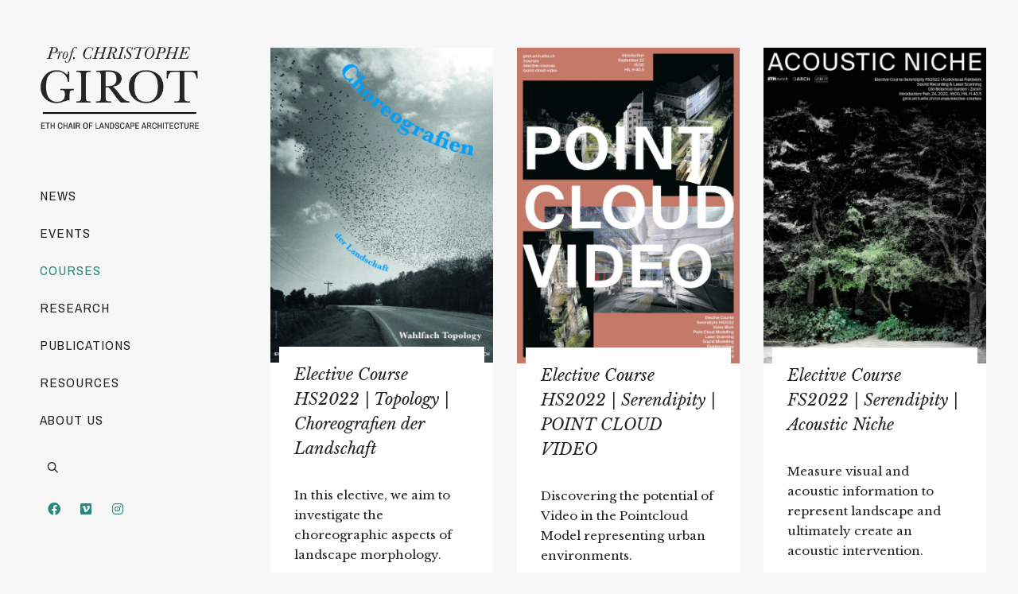

--- FILE ---
content_type: text/html; charset=UTF-8
request_url: https://girot.arch.ethz.ch/category/courses/elective-courses
body_size: 23431
content:
<!DOCTYPE html>

<!--// OPEN HTML //-->
<html lang="en-US">

	<!--// OPEN HEAD //-->
	<head>
		
		<!-- Manually set render engine for Internet Explorer, prevent any plugin overrides -->
		<meta http-equiv="X-UA-Compatible" content="IE=EmulateIE10">
		
		
		
            <!--// SITE META //-->
            <meta charset="UTF-8"/>
                        	                <meta name="viewport" content="width=device-width, initial-scale=1.0, maximum-scale=1"/>
            
            <!--// PINGBACK & FAVICON //-->
            <link rel="pingback" href="https://girot.arch.ethz.ch/xmlrpc.php"/>

        <title>Elective Courses &#8211; Professor Christophe Girot</title>
    <script>function spbImageResizer_writeCookie(){the_cookie=document.cookie,the_cookie&&window.devicePixelRatio>=2&&(the_cookie="spb_image_resizer_pixel_ratio="+window.devicePixelRatio+";"+the_cookie,document.cookie=the_cookie)}spbImageResizer_writeCookie();</script>
    <script>function writeCookie(){the_cookie=document.cookie,the_cookie&&window.devicePixelRatio>=2&&(the_cookie="pixel_ratio="+window.devicePixelRatio+";"+the_cookie,document.cookie=the_cookie)}writeCookie();</script>
<meta name='robots' content='max-image-preview:large' />
<link rel='dns-prefetch' href='//maps.google.com' />
<link rel='dns-prefetch' href='//fonts.googleapis.com' />
<link rel='preconnect' href='https://fonts.gstatic.com' crossorigin />
<link rel="alternate" type="application/rss+xml" title="Professor Christophe Girot &raquo; Feed" href="https://girot.arch.ethz.ch/feed" />
<link rel="alternate" type="application/rss+xml" title="Professor Christophe Girot &raquo; Comments Feed" href="https://girot.arch.ethz.ch/comments/feed" />
<link rel="alternate" type="application/rss+xml" title="Professor Christophe Girot &raquo; Elective Courses Category Feed" href="https://girot.arch.ethz.ch/category/courses/elective-courses/feed" />
<style id='wp-img-auto-sizes-contain-inline-css' type='text/css'>
img:is([sizes=auto i],[sizes^="auto," i]){contain-intrinsic-size:3000px 1500px}
/*# sourceURL=wp-img-auto-sizes-contain-inline-css */
</style>
<style id='wp-emoji-styles-inline-css' type='text/css'>

	img.wp-smiley, img.emoji {
		display: inline !important;
		border: none !important;
		box-shadow: none !important;
		height: 1em !important;
		width: 1em !important;
		margin: 0 0.07em !important;
		vertical-align: -0.1em !important;
		background: none !important;
		padding: 0 !important;
	}
/*# sourceURL=wp-emoji-styles-inline-css */
</style>
<style id='wp-block-library-inline-css' type='text/css'>
:root{--wp-block-synced-color:#7a00df;--wp-block-synced-color--rgb:122,0,223;--wp-bound-block-color:var(--wp-block-synced-color);--wp-editor-canvas-background:#ddd;--wp-admin-theme-color:#007cba;--wp-admin-theme-color--rgb:0,124,186;--wp-admin-theme-color-darker-10:#006ba1;--wp-admin-theme-color-darker-10--rgb:0,107,160.5;--wp-admin-theme-color-darker-20:#005a87;--wp-admin-theme-color-darker-20--rgb:0,90,135;--wp-admin-border-width-focus:2px}@media (min-resolution:192dpi){:root{--wp-admin-border-width-focus:1.5px}}.wp-element-button{cursor:pointer}:root .has-very-light-gray-background-color{background-color:#eee}:root .has-very-dark-gray-background-color{background-color:#313131}:root .has-very-light-gray-color{color:#eee}:root .has-very-dark-gray-color{color:#313131}:root .has-vivid-green-cyan-to-vivid-cyan-blue-gradient-background{background:linear-gradient(135deg,#00d084,#0693e3)}:root .has-purple-crush-gradient-background{background:linear-gradient(135deg,#34e2e4,#4721fb 50%,#ab1dfe)}:root .has-hazy-dawn-gradient-background{background:linear-gradient(135deg,#faaca8,#dad0ec)}:root .has-subdued-olive-gradient-background{background:linear-gradient(135deg,#fafae1,#67a671)}:root .has-atomic-cream-gradient-background{background:linear-gradient(135deg,#fdd79a,#004a59)}:root .has-nightshade-gradient-background{background:linear-gradient(135deg,#330968,#31cdcf)}:root .has-midnight-gradient-background{background:linear-gradient(135deg,#020381,#2874fc)}:root{--wp--preset--font-size--normal:16px;--wp--preset--font-size--huge:42px}.has-regular-font-size{font-size:1em}.has-larger-font-size{font-size:2.625em}.has-normal-font-size{font-size:var(--wp--preset--font-size--normal)}.has-huge-font-size{font-size:var(--wp--preset--font-size--huge)}.has-text-align-center{text-align:center}.has-text-align-left{text-align:left}.has-text-align-right{text-align:right}.has-fit-text{white-space:nowrap!important}#end-resizable-editor-section{display:none}.aligncenter{clear:both}.items-justified-left{justify-content:flex-start}.items-justified-center{justify-content:center}.items-justified-right{justify-content:flex-end}.items-justified-space-between{justify-content:space-between}.screen-reader-text{border:0;clip-path:inset(50%);height:1px;margin:-1px;overflow:hidden;padding:0;position:absolute;width:1px;word-wrap:normal!important}.screen-reader-text:focus{background-color:#ddd;clip-path:none;color:#444;display:block;font-size:1em;height:auto;left:5px;line-height:normal;padding:15px 23px 14px;text-decoration:none;top:5px;width:auto;z-index:100000}html :where(.has-border-color){border-style:solid}html :where([style*=border-top-color]){border-top-style:solid}html :where([style*=border-right-color]){border-right-style:solid}html :where([style*=border-bottom-color]){border-bottom-style:solid}html :where([style*=border-left-color]){border-left-style:solid}html :where([style*=border-width]){border-style:solid}html :where([style*=border-top-width]){border-top-style:solid}html :where([style*=border-right-width]){border-right-style:solid}html :where([style*=border-bottom-width]){border-bottom-style:solid}html :where([style*=border-left-width]){border-left-style:solid}html :where(img[class*=wp-image-]){height:auto;max-width:100%}:where(figure){margin:0 0 1em}html :where(.is-position-sticky){--wp-admin--admin-bar--position-offset:var(--wp-admin--admin-bar--height,0px)}@media screen and (max-width:600px){html :where(.is-position-sticky){--wp-admin--admin-bar--position-offset:0px}}

/*# sourceURL=wp-block-library-inline-css */
</style><style id='global-styles-inline-css' type='text/css'>
:root{--wp--preset--aspect-ratio--square: 1;--wp--preset--aspect-ratio--4-3: 4/3;--wp--preset--aspect-ratio--3-4: 3/4;--wp--preset--aspect-ratio--3-2: 3/2;--wp--preset--aspect-ratio--2-3: 2/3;--wp--preset--aspect-ratio--16-9: 16/9;--wp--preset--aspect-ratio--9-16: 9/16;--wp--preset--color--black: #000000;--wp--preset--color--cyan-bluish-gray: #abb8c3;--wp--preset--color--white: #ffffff;--wp--preset--color--pale-pink: #f78da7;--wp--preset--color--vivid-red: #cf2e2e;--wp--preset--color--luminous-vivid-orange: #ff6900;--wp--preset--color--luminous-vivid-amber: #fcb900;--wp--preset--color--light-green-cyan: #7bdcb5;--wp--preset--color--vivid-green-cyan: #00d084;--wp--preset--color--pale-cyan-blue: #8ed1fc;--wp--preset--color--vivid-cyan-blue: #0693e3;--wp--preset--color--vivid-purple: #9b51e0;--wp--preset--gradient--vivid-cyan-blue-to-vivid-purple: linear-gradient(135deg,rgb(6,147,227) 0%,rgb(155,81,224) 100%);--wp--preset--gradient--light-green-cyan-to-vivid-green-cyan: linear-gradient(135deg,rgb(122,220,180) 0%,rgb(0,208,130) 100%);--wp--preset--gradient--luminous-vivid-amber-to-luminous-vivid-orange: linear-gradient(135deg,rgb(252,185,0) 0%,rgb(255,105,0) 100%);--wp--preset--gradient--luminous-vivid-orange-to-vivid-red: linear-gradient(135deg,rgb(255,105,0) 0%,rgb(207,46,46) 100%);--wp--preset--gradient--very-light-gray-to-cyan-bluish-gray: linear-gradient(135deg,rgb(238,238,238) 0%,rgb(169,184,195) 100%);--wp--preset--gradient--cool-to-warm-spectrum: linear-gradient(135deg,rgb(74,234,220) 0%,rgb(151,120,209) 20%,rgb(207,42,186) 40%,rgb(238,44,130) 60%,rgb(251,105,98) 80%,rgb(254,248,76) 100%);--wp--preset--gradient--blush-light-purple: linear-gradient(135deg,rgb(255,206,236) 0%,rgb(152,150,240) 100%);--wp--preset--gradient--blush-bordeaux: linear-gradient(135deg,rgb(254,205,165) 0%,rgb(254,45,45) 50%,rgb(107,0,62) 100%);--wp--preset--gradient--luminous-dusk: linear-gradient(135deg,rgb(255,203,112) 0%,rgb(199,81,192) 50%,rgb(65,88,208) 100%);--wp--preset--gradient--pale-ocean: linear-gradient(135deg,rgb(255,245,203) 0%,rgb(182,227,212) 50%,rgb(51,167,181) 100%);--wp--preset--gradient--electric-grass: linear-gradient(135deg,rgb(202,248,128) 0%,rgb(113,206,126) 100%);--wp--preset--gradient--midnight: linear-gradient(135deg,rgb(2,3,129) 0%,rgb(40,116,252) 100%);--wp--preset--font-size--small: 13px;--wp--preset--font-size--medium: 20px;--wp--preset--font-size--large: 36px;--wp--preset--font-size--x-large: 42px;--wp--preset--spacing--20: 0.44rem;--wp--preset--spacing--30: 0.67rem;--wp--preset--spacing--40: 1rem;--wp--preset--spacing--50: 1.5rem;--wp--preset--spacing--60: 2.25rem;--wp--preset--spacing--70: 3.38rem;--wp--preset--spacing--80: 5.06rem;--wp--preset--shadow--natural: 6px 6px 9px rgba(0, 0, 0, 0.2);--wp--preset--shadow--deep: 12px 12px 50px rgba(0, 0, 0, 0.4);--wp--preset--shadow--sharp: 6px 6px 0px rgba(0, 0, 0, 0.2);--wp--preset--shadow--outlined: 6px 6px 0px -3px rgb(255, 255, 255), 6px 6px rgb(0, 0, 0);--wp--preset--shadow--crisp: 6px 6px 0px rgb(0, 0, 0);}:where(.is-layout-flex){gap: 0.5em;}:where(.is-layout-grid){gap: 0.5em;}body .is-layout-flex{display: flex;}.is-layout-flex{flex-wrap: wrap;align-items: center;}.is-layout-flex > :is(*, div){margin: 0;}body .is-layout-grid{display: grid;}.is-layout-grid > :is(*, div){margin: 0;}:where(.wp-block-columns.is-layout-flex){gap: 2em;}:where(.wp-block-columns.is-layout-grid){gap: 2em;}:where(.wp-block-post-template.is-layout-flex){gap: 1.25em;}:where(.wp-block-post-template.is-layout-grid){gap: 1.25em;}.has-black-color{color: var(--wp--preset--color--black) !important;}.has-cyan-bluish-gray-color{color: var(--wp--preset--color--cyan-bluish-gray) !important;}.has-white-color{color: var(--wp--preset--color--white) !important;}.has-pale-pink-color{color: var(--wp--preset--color--pale-pink) !important;}.has-vivid-red-color{color: var(--wp--preset--color--vivid-red) !important;}.has-luminous-vivid-orange-color{color: var(--wp--preset--color--luminous-vivid-orange) !important;}.has-luminous-vivid-amber-color{color: var(--wp--preset--color--luminous-vivid-amber) !important;}.has-light-green-cyan-color{color: var(--wp--preset--color--light-green-cyan) !important;}.has-vivid-green-cyan-color{color: var(--wp--preset--color--vivid-green-cyan) !important;}.has-pale-cyan-blue-color{color: var(--wp--preset--color--pale-cyan-blue) !important;}.has-vivid-cyan-blue-color{color: var(--wp--preset--color--vivid-cyan-blue) !important;}.has-vivid-purple-color{color: var(--wp--preset--color--vivid-purple) !important;}.has-black-background-color{background-color: var(--wp--preset--color--black) !important;}.has-cyan-bluish-gray-background-color{background-color: var(--wp--preset--color--cyan-bluish-gray) !important;}.has-white-background-color{background-color: var(--wp--preset--color--white) !important;}.has-pale-pink-background-color{background-color: var(--wp--preset--color--pale-pink) !important;}.has-vivid-red-background-color{background-color: var(--wp--preset--color--vivid-red) !important;}.has-luminous-vivid-orange-background-color{background-color: var(--wp--preset--color--luminous-vivid-orange) !important;}.has-luminous-vivid-amber-background-color{background-color: var(--wp--preset--color--luminous-vivid-amber) !important;}.has-light-green-cyan-background-color{background-color: var(--wp--preset--color--light-green-cyan) !important;}.has-vivid-green-cyan-background-color{background-color: var(--wp--preset--color--vivid-green-cyan) !important;}.has-pale-cyan-blue-background-color{background-color: var(--wp--preset--color--pale-cyan-blue) !important;}.has-vivid-cyan-blue-background-color{background-color: var(--wp--preset--color--vivid-cyan-blue) !important;}.has-vivid-purple-background-color{background-color: var(--wp--preset--color--vivid-purple) !important;}.has-black-border-color{border-color: var(--wp--preset--color--black) !important;}.has-cyan-bluish-gray-border-color{border-color: var(--wp--preset--color--cyan-bluish-gray) !important;}.has-white-border-color{border-color: var(--wp--preset--color--white) !important;}.has-pale-pink-border-color{border-color: var(--wp--preset--color--pale-pink) !important;}.has-vivid-red-border-color{border-color: var(--wp--preset--color--vivid-red) !important;}.has-luminous-vivid-orange-border-color{border-color: var(--wp--preset--color--luminous-vivid-orange) !important;}.has-luminous-vivid-amber-border-color{border-color: var(--wp--preset--color--luminous-vivid-amber) !important;}.has-light-green-cyan-border-color{border-color: var(--wp--preset--color--light-green-cyan) !important;}.has-vivid-green-cyan-border-color{border-color: var(--wp--preset--color--vivid-green-cyan) !important;}.has-pale-cyan-blue-border-color{border-color: var(--wp--preset--color--pale-cyan-blue) !important;}.has-vivid-cyan-blue-border-color{border-color: var(--wp--preset--color--vivid-cyan-blue) !important;}.has-vivid-purple-border-color{border-color: var(--wp--preset--color--vivid-purple) !important;}.has-vivid-cyan-blue-to-vivid-purple-gradient-background{background: var(--wp--preset--gradient--vivid-cyan-blue-to-vivid-purple) !important;}.has-light-green-cyan-to-vivid-green-cyan-gradient-background{background: var(--wp--preset--gradient--light-green-cyan-to-vivid-green-cyan) !important;}.has-luminous-vivid-amber-to-luminous-vivid-orange-gradient-background{background: var(--wp--preset--gradient--luminous-vivid-amber-to-luminous-vivid-orange) !important;}.has-luminous-vivid-orange-to-vivid-red-gradient-background{background: var(--wp--preset--gradient--luminous-vivid-orange-to-vivid-red) !important;}.has-very-light-gray-to-cyan-bluish-gray-gradient-background{background: var(--wp--preset--gradient--very-light-gray-to-cyan-bluish-gray) !important;}.has-cool-to-warm-spectrum-gradient-background{background: var(--wp--preset--gradient--cool-to-warm-spectrum) !important;}.has-blush-light-purple-gradient-background{background: var(--wp--preset--gradient--blush-light-purple) !important;}.has-blush-bordeaux-gradient-background{background: var(--wp--preset--gradient--blush-bordeaux) !important;}.has-luminous-dusk-gradient-background{background: var(--wp--preset--gradient--luminous-dusk) !important;}.has-pale-ocean-gradient-background{background: var(--wp--preset--gradient--pale-ocean) !important;}.has-electric-grass-gradient-background{background: var(--wp--preset--gradient--electric-grass) !important;}.has-midnight-gradient-background{background: var(--wp--preset--gradient--midnight) !important;}.has-small-font-size{font-size: var(--wp--preset--font-size--small) !important;}.has-medium-font-size{font-size: var(--wp--preset--font-size--medium) !important;}.has-large-font-size{font-size: var(--wp--preset--font-size--large) !important;}.has-x-large-font-size{font-size: var(--wp--preset--font-size--x-large) !important;}
/*# sourceURL=global-styles-inline-css */
</style>

<style id='classic-theme-styles-inline-css' type='text/css'>
/*! This file is auto-generated */
.wp-block-button__link{color:#fff;background-color:#32373c;border-radius:9999px;box-shadow:none;text-decoration:none;padding:calc(.667em + 2px) calc(1.333em + 2px);font-size:1.125em}.wp-block-file__button{background:#32373c;color:#fff;text-decoration:none}
/*# sourceURL=/wp-includes/css/classic-themes.min.css */
</style>
<link rel='stylesheet' id='contact-form-7-css' href='https://girot.arch.ethz.ch/wp-content/plugins/contact-form-7/includes/css/styles.css?ver=6.1.4' type='text/css' media='all' />
<link rel='stylesheet' id='spb-frontend-css' href='https://girot.arch.ethz.ch/wp-content/plugins/swift-framework/includes/page-builder/frontend-assets/css/spb-styles.css' type='text/css' media='all' />
<link rel='stylesheet' id='swift-slider-min-css' href='https://girot.arch.ethz.ch/wp-content/plugins/swift-framework/includes/swift-slider/assets/css/swift-slider.min.css' type='text/css' media='all' />
<link rel='stylesheet' id='atelier-parent-style-css' href='https://girot.arch.ethz.ch/wp-content/themes/atelier/style.css?ver=6.9' type='text/css' media='all' />
<link rel='stylesheet' id='bootstrap-css' href='https://girot.arch.ethz.ch/wp-content/themes/atelier/css/bootstrap.min.css?ver=3.3.5' type='text/css' media='all' />
<link rel='stylesheet' id='font-awesome-v5-css' href='https://girot.arch.ethz.ch/wp-content/themes/atelier/css/font-awesome.min.css?ver=5.10.1' type='text/css' media='all' />
<link rel='stylesheet' id='font-awesome-v4shims-css' href='https://girot.arch.ethz.ch/wp-content/themes/atelier/css/v4-shims.min.css' type='text/css' media='all' />
<link rel='stylesheet' id='sf-main-css' href='https://girot.arch.ethz.ch/wp-content/themes/atelier/css/main.css' type='text/css' media='all' />
<link rel='stylesheet' id='sf-responsive-css' href='https://girot.arch.ethz.ch/wp-content/themes/atelier/css/responsive.css' type='text/css' media='all' />
<link rel='stylesheet' id='atelier-style-css' href='https://girot.arch.ethz.ch/wp-content/themes/atelier-child/style.css' type='text/css' media='all' />
<link rel="preload" as="style" href="https://fonts.googleapis.com/css?family=Archivo%20Narrow:400,500,600,700,400italic,500italic,600italic,700italic%7CLibre%20Baskerville:400,700,400italic&#038;display=swap&#038;ver=1598548471" /><link rel="stylesheet" href="https://fonts.googleapis.com/css?family=Archivo%20Narrow:400,500,600,700,400italic,500italic,600italic,700italic%7CLibre%20Baskerville:400,700,400italic&#038;display=swap&#038;ver=1598548471" media="print" onload="this.media='all'"><noscript><link rel="stylesheet" href="https://fonts.googleapis.com/css?family=Archivo%20Narrow:400,500,600,700,400italic,500italic,600italic,700italic%7CLibre%20Baskerville:400,700,400italic&#038;display=swap&#038;ver=1598548471" /></noscript><script type="text/javascript" src="https://girot.arch.ethz.ch/wp-includes/js/jquery/jquery.min.js?ver=3.7.1" id="jquery-core-js"></script>
<script type="text/javascript" src="https://girot.arch.ethz.ch/wp-includes/js/jquery/jquery-migrate.min.js?ver=3.4.1" id="jquery-migrate-js"></script>
<script type="text/javascript" src="https://girot.arch.ethz.ch/wp-content/plugins/swift-framework/public/js/lib/imagesloaded.pkgd.min.js" id="imagesLoaded-js"></script>
<script type="text/javascript" src="https://girot.arch.ethz.ch/wp-content/plugins/swift-framework/public/js/lib/jquery.viewports.min.js" id="jquery-viewports-js"></script>
<link rel="https://api.w.org/" href="https://girot.arch.ethz.ch/wp-json/" /><link rel="alternate" title="JSON" type="application/json" href="https://girot.arch.ethz.ch/wp-json/wp/v2/categories/206" /><link rel="EditURI" type="application/rsd+xml" title="RSD" href="https://girot.arch.ethz.ch/xmlrpc.php?rsd" />
<meta name="generator" content="WordPress 6.9" />
<meta name="generator" content="Redux 4.5.10" />			<script type="text/javascript">
			var ajaxurl = 'https://girot.arch.ethz.ch/wp-admin/admin-ajax.php';
			</script>
			<style type="text/css">
::selection, ::-moz-selection {background-color: #288780; color: #fff;}.accent-bg, .funded-bar .bar {background-color:#288780;}.accent {color:#288780;}span.highlighted, span.dropcap4, .loved-item:hover .loved-count, .flickr-widget li, .portfolio-grid li, figcaption .product-added, .woocommerce .widget_layered_nav ul li.chosen small.count, .woocommerce .widget_layered_nav_filters ul li a, .sticky-post-icon, .fw-video-close:hover {background-color: #288780!important; color: #ffffff!important;}a:hover, a:focus, #sidebar a:hover, .pagination-wrap a:hover, .carousel-nav a:hover, .portfolio-pagination div:hover > i, #footer a:hover, .beam-me-up a:hover span, .portfolio-item .portfolio-item-permalink, .read-more-link, .blog-item .read-more, .blog-item-details a:hover, .author-link, span.dropcap2, .spb_divider.go_to_top a, .item-link:hover, #header-translation p a, #breadcrumbs a:hover, .ui-widget-content a:hover, .yith-wcwl-add-button a:hover, #product-img-slider li a.zoom:hover, .woocommerce .star-rating span, #jckqv .woocommerce-product-rating .star-rating span:before, .article-body-wrap .share-links a:hover, ul.member-contact li a:hover, .bag-product a.remove:hover, .bag-product-title a:hover, #back-to-top:hover,  ul.member-contact li a:hover, .fw-video-link-image:hover i, .ajax-search-results .all-results:hover, .search-result h5 a:hover .ui-state-default a:hover, .fw-video-link-icon:hover {color: #288780;}.carousel-wrap > a:hover,  .woocommerce p.stars a.active:after,  .woocommerce p.stars a:hover:after {color: #288780!important;}.read-more i:before, .read-more em:before {color: #288780;}textarea:focus, input:focus, input[type="text"]:focus, input[type="email"]:focus, textarea:focus, .bypostauthor .comment-wrap .comment-avatar,.search-form input:focus, .wpcf7 input:focus, .wpcf7 textarea:focus, .ginput_container input:focus, .ginput_container textarea:focus, .mymail-form input:focus, .mymail-form textarea:focus, input[type="tel"]:focus, input[type="number"]:focus {border-color: #288780!important;}nav .menu ul li:first-child:after,.navigation a:hover > .nav-text, .returning-customer a:hover {border-bottom-color: #288780;}nav .menu ul ul li:first-child:after {border-right-color: #288780;}.spb_impact_text .spb_call_text {border-left-color: #288780;}.spb_impact_text .spb_button span {color: #fff;}a[rel="tooltip"], ul.member-contact li a, a.text-link, .tags-wrap .tags a, .logged-in-as a, .comment-meta-actions .edit-link, .comment-meta-actions .comment-reply, .read-more {border-color: #288780;}.super-search-go {border-color: #288780!important;}.super-search-go:hover {background: #288780!important;border-color: #288780!important;}.owl-pagination .owl-page span {background-color: #e4e4e4;}.owl-pagination .owl-page::after {background-color: #288780;}.owl-pagination .owl-page:hover span, .owl-pagination .owl-page.active a {background-color: #222222;}body.header-below-slider .home-slider-wrap #slider-continue:hover {border-color: #288780;}body.header-below-slider .home-slider-wrap #slider-continue:hover i {color: #288780;}#one-page-nav li a:hover > i {background: #288780;}#one-page-nav li.selected a:hover > i {border-color: #288780;}#one-page-nav li .hover-caption {background: #288780; color: #ffffff;}#one-page-nav li .hover-caption:after {border-left-color: #288780;}.love-it:hover > svg .stroke {stroke: #288780!important;}.love-it:hover > svg .fill {fill: #288780!important;}.side-details .love-it > svg .stroke {stroke: #e4e4e4;}.side-details .love-it > svg .fill {fill: #e4e4e4;}.side-details .comments-wrapper > svg .stroke {stroke: #e4e4e4;}.side-details .comments-wrapper > svg .fill {fill: #e4e4e4;}.comments-wrapper a:hover > svg .stroke {stroke: #288780!important;}.comments-wrapper a:hover span, .love-it:hover span.love-count {color: #288780!important;}.circle-bar .spinner > div {border-top-color: #288780;border-right-color: #288780;}#sf-home-preloader, #site-loading {background-color: #f7f7f7;}.loading-bar-transition .pace .pace-progress {background-color: #288780;}.spinner .circle-bar {border-left-color:#e4e4e4;border-bottom-color:#e4e4e4;border-right-color:#288780;border-top-color:#288780;}.orbit-bars .spinner > div:before {border-top-color:#288780;border-bottom-color:#288780;}.orbit-bars .spinner > div:after {background-color: #e4e4e4;}body, .layout-fullwidth #container {background-color: #f7f7f7;}#main-container, .tm-toggle-button-wrap a {background-color: #f7f7f7;}.tabbed-heading-wrap .heading-text {background-color: #f7f7f7;}.single-product.page-heading-fancy .product-main {background-color: #f7f7f7;}.spb-row-container[data-top-style="slant-ltr"]:before, .spb-row-container[data-top-style="slant-rtl"]:before, .spb-row-container[data-bottom-style="slant-ltr"]:after, .spb-row-container[data-bottom-style="slant-rtr"]:after {background-color: #f7f7f7;}a, .ui-widget-content a, #respond .form-submit input[type=submit] {color: #288780;}a:hover, a:focus {color: #288780;}ul.bar-styling li:not(.selected) > a:hover, ul.bar-styling li > .comments-likes:hover {color: #ffffff;background: #288780;border-color: #288780;}ul.bar-styling li > .comments-likes:hover * {color: #ffffff!important;}ul.bar-styling li > a, ul.bar-styling li > div, ul.page-numbers li > a, ul.page-numbers li > span, .curved-bar-styling, ul.bar-styling li > form input, .spb_directory_filter_below {border-color: #e4e4e4;}ul.bar-styling li > a, ul.bar-styling li > span, ul.bar-styling li > div, ul.bar-styling li > form input {background-color: #f7f7f7;}.pagination-wrap {border-color: #e4e4e4;}.pagination-wrap ul li a {border-color: transparent;}ul.page-numbers li > a:hover, ul.page-numbers li > span.current, .pagination-wrap ul li > a:hover, .pagination-wrap ul li span.current {border-color: #e4e4e4!important;color: #222222!important;}input[type="text"], input[type="email"], input[type="password"], textarea, select, .wpcf7 input[type="text"], .wpcf7 input[type="email"], .wpcf7 textarea, .wpcf7 select, .ginput_container input[type="text"], .ginput_container input[type="email"], .ginput_container textarea, .ginput_container select, .mymail-form input[type="text"], .mymail-form input[type="email"], .mymail-form textarea, .mymail-form select, input[type="date"], input[type="tel"], input.input-text, input[type="number"], .select2-container .select2-choice {border-color: #e4e4e4;background-color: #f7f7f7;color:#222222;}.select2-container .select2-choice>.select2-chosen {color:#222222!important;}::-webkit-input-placeholder {color:#222222!important;}:-moz-placeholder {color:#222222!important;}::-moz-placeholder {color:#222222!important;}:-ms-input-placeholder {color:#222222!important;}input[type=submit], button[type=submit], input[type="file"], select, .wpcf7 input.wpcf7-submit[type=submit] {border-color: #e4e4e4;color: #222222;}input[type=submit]:hover, button[type=submit]:hover, .wpcf7 input.wpcf7-submit[type=submit]:hover, .gform_wrapper input[type=submit]:hover, .mymail-form input[type=submit]:hover {background: #222222;border-color: #222222; color: #ffffff;}.modal-header {background: #f7f7f7;}.modal-content {background: #f7f7f7;}.modal-header h3, .modal-header .close {color: #222222;}.modal-header .close:hover {color: #288780;}.recent-post .post-details, .portfolio-item h5.portfolio-subtitle, .search-item-content time, .search-item-content span, .portfolio-details-wrap .date {color: #222222;}ul.bar-styling li.facebook > a:hover {color: #fff!important;background: #3b5998;border-color: #3b5998;}ul.bar-styling li.twitter > a:hover {color: #fff!important;background: #4099FF;border-color: #4099FF;}ul.bar-styling li.google-plus > a:hover {color: #fff!important;background: #d34836;border-color: #d34836;}ul.bar-styling li.pinterest > a:hover {color: #fff!important;background: #cb2027;border-color: #cb2027;}#top-bar {background: #ffffff; border-bottom-color: #e3e3e3;}#top-bar .tb-text {color: #222222;}#top-bar .tb-text > a, #top-bar nav .menu > li > a {color: #666666;}#top-bar .menu li {border-left-color: #e3e3e3; border-right-color: #e3e3e3;}#top-bar .menu > li > a, #top-bar .menu > li.parent:after {color: #666666;}#top-bar .menu > li:hover > a, #top-bar a:hover {color: #fe504f!important;}.header-wrap #header, .header-standard-overlay #header, .vertical-header .header-wrap #header-section, #header-section .is-sticky #header.sticky-header {background-color:#f7f7f7;}.fs-search-open .header-wrap #header, .fs-search-open .header-standard-overlay #header, .fs-search-open .vertical-header .header-wrap #header-section, .fs-search-open #header-section .is-sticky #header.sticky-header {background-color: #288780;}.fs-supersearch-open .header-wrap #header, .fs-supersearch-open .header-standard-overlay #header, .fs-supersearch-open .vertical-header .header-wrap #header-section, .fs-supersearch-open #header-section .is-sticky #header.sticky-header {background-color: #288780;}.overlay-menu-open .header-wrap #header, .overlay-menu-open .header-standard-overlay #header, .overlay-menu-open .vertical-header .header-wrap #header-section, .overlay-menu-open #header-section .is-sticky #header.sticky-header {background-color: #288780;}#sf-header-banner {background-color:#fff; border-bottom: 2px solid#e3e3e3;}#sf-header-banner {color:#222;}#sf-header-banner a {color:#333;}#sf-header-banner a:hover {color:#1dc6df;}.header-left, .header-right, .vertical-menu-bottom .copyright {color: #efefef;}.header-left a, .header-right a, .vertical-menu-bottom .copyright a, #header .header-left ul.menu > li > a.header-search-link-alt, #header .header-right ul.menu > li > a.header-search-link, #header .header-right ul.menu > li > a.header-search-link-alt {color: #222;}.header-left a:hover, .header-right a:hover, .vertical-menu-bottom .copyright a:hover {color: #288780;}#header .header-left ul.menu > li:hover > a.header-search-link-alt, #header .header-right ul.menu > li:hover > a.header-search-link-alt {color: #288780!important;}#header-search a:hover, .super-search-close:hover {color: #288780;}.sf-super-search {background-color: #222222;}.sf-super-search .search-options .ss-dropdown ul {background-color: #288780;}.sf-super-search .search-options .ss-dropdown ul li a {color: #ffffff;}.sf-super-search .search-options .ss-dropdown ul li a:hover {color: #222222;}.sf-super-search .search-options .ss-dropdown > span, .sf-super-search .search-options input {color: #288780; border-bottom-color: #288780;}.sf-super-search .search-options .ss-dropdown ul li .fa-check {color: #222222;}.sf-super-search-go:hover, .sf-super-search-close:hover { background-color: #288780; border-color: #288780; color: #ffffff;}.header-languages .current-language {color: #000000;}#header-section #main-nav {border-top-color: #ffffff;}.ajax-search-wrap {background-color:#ffffff}.ajax-search-wrap, .ajax-search-results, .search-result-pt .search-result, .vertical-header .ajax-search-results {border-color: #ffffff;}.page-content {border-bottom-color: #e4e4e4;}.ajax-search-wrap input[type="text"], .search-result-pt h6, .no-search-results h6, .search-result h5 a, .no-search-results p {color: #252525;}.search-item-content time {color: #ffffff;}.header-wrap, #header-section .is-sticky .sticky-header, #header-section.header-5 #header, #header .header-right .aux-item, #header .header-left .aux-item {border-color: transparent!important;}.header-left .aux-item, .header-right .aux-item {padding-left: 10px;padding-right: 10px;}.aux-item .std-menu.cart-wishlist {margin-left: 0; margin-right: 0;}#header .aux-item .std-menu li.shopping-bag-item > a {padding-left: 0;}.header-left .aux-item, .header-right .aux-item {border-color: !important;}#contact-slideout {background: #f7f7f7;}#mobile-top-text, #mobile-header {background-color: #f7f7f7;border-bottom-color:;}#mobile-top-text, #mobile-logo h1 {color: #efefef;}#mobile-top-text a, #mobile-header a {color: #222;}#mobile-header a {color: #222;}#mobile-header a.mobile-menu-link span.menu-bars, #mobile-header a.mobile-menu-link span.menu-bars:before, #mobile-header a.mobile-menu-link span.menu-bars:after {background-color: #222;}#mobile-header a.mobile-menu-link:hover span.menu-bars, #mobile-header a.mobile-menu-link:hover span.menu-bars:before, #mobile-header a.mobile-menu-link:hover span.menu-bars:after {background-color: #288780;}#mobile-menu-wrap, #mobile-cart-wrap {background-color: #222;color: #e4e4e4;}.mobile-search-form input[type="text"] {color: #e4e4e4;border-bottom-color: #444;}.mobile-search-form ::-webkit-input-placeholder {color: #e4e4e4!important;}.mobile-search-form :-moz-placeholder {color: #e4e4e4!important;}.mobile-search-form ::-moz-placeholder {color: #e4e4e4!important;}.mobile-search-form :-ms-input-placeholder {color: #e4e4e4!important;}#mobile-menu-wrap a, #mobile-cart-wrap a:not(.sf-button), #mobile-menu-wrap .shopping-bag-item a > span.num-items {color: #fff;}#mobile-menu-wrap .bag-buttons a.sf-button.bag-button {color: #fff!important;}.shop-icon-fill #mobile-menu-wrap .shopping-bag-item a > span.num-items {color: #222!important;}#mobile-menu-wrap a:hover, #mobile-cart-wrap a:not(.sf-button):hover,  #mobile-menu ul li:hover > a {color: #288780!important;}#mobile-menu-wrap .bag-buttons a.wishlist-button {color: #fff!important;}#mobile-menu ul li.parent > a:after {color: #e4e4e4;}#mobile-cart-wrap .shopping-bag-item > a.cart-contents, #mobile-cart-wrap .bag-product, #mobile-cart-wrap .bag-empty {border-bottom-color: #444;}#mobile-menu ul li, .mobile-cart-menu li, .mobile-cart-menu .bag-header, .mobile-cart-menu .bag-product, .mobile-cart-menu .bag-empty {border-color: #444;}a.mobile-menu-link span, a.mobile-menu-link span:before, a.mobile-menu-link span:after {background: #fff;}a.mobile-menu-link:hover span, a.mobile-menu-link:hover span:before, a.mobile-menu-link:hover span:after {background: #288780;}#mobile-cart-wrap .bag-buttons > a.bag-button {color: #fff!important;border-color: #fff;}#mobile-cart-wrap .bag-product a.remove {color: #fff!important;}#mobile-cart-wrap .bag-product a.remove:hover {color: #288780!important;}#logo.has-img, .header-left, .header-right {height:100px;}#mobile-logo {max-height:100px;}#mobile-logo.has-img img {max-height:100px;}.full-center #logo.has-img a > img {max-height: 120px;width: auto;}.header-left, .header-right {line-height:100px;}.minimal-checkout-return a {height:100px;line-height:100px;padding: 0;}.browser-ie #logo {width:601px;}#logo.has-img a > img {padding: 10px 0;}.header-2 #logo.has-img img {max-height:100px;}#logo.has-img img {max-height:100px;}.full-header-stick #header, .full-header-stick #logo, .full-header-stick .header-left, .full-header-stick .header-right {height:120px;line-height:120px;}.full-center #main-navigation ul.menu > li > a, .full-center .header-right ul.menu > li > a, .full-center nav.float-alt-menu ul.menu > li > a, .full-center .header-right div.text, .full-center #header .aux-item ul.social-icons li {height:120px;line-height:120px;}.full-center #header, .full-center .float-menu, .header-split .float-menu {height:120px;}.full-center nav li.menu-item.sf-mega-menu > ul.sub-menu, .full-center .ajax-search-wrap {top:120px!important;}.browser-ff #logo a {height:120px;}.full-center #logo {max-height:120px;}.header-6 .header-left, .header-6 .header-right, .header-6 #logo.has-img {height:120px;line-height:120px;}.header-6 #logo.has-img a > img {padding: 0;}#main-nav, .header-wrap[class*="page-header-naked"] #header-section .is-sticky #main-nav, .header-wrap #header-section .is-sticky #header.sticky-header, .header-wrap #header-section.header-5 #header, .header-wrap[class*="page-header-naked"] #header .is-sticky .sticky-header, .header-wrap[class*="page-header-naked"] #header-section.header-5 #header .is-sticky .sticky-header {background-color: #ffffff;}#main-nav {border-color: #ffffff;border-top-style: none;}.show-menu {background-color: #222222;color: #ffffff;}nav .menu > li:before {background: #07c1b6;}nav .menu .sub-menu .parent > a:after {border-left-color: #07c1b6;}nav .menu ul.sub-menu, li.menu-item.sf-mega-menu > ul.sub-menu > div {background-color: #FFFFFF;}nav .menu ul.sub-menu li {border-top-color: #ffffff;border-top-style: none;}li.menu-item.sf-mega-menu > ul.sub-menu > li {border-top-color: #ffffff;border-top-style: none;}li.menu-item.sf-mega-menu > ul.sub-menu > li {border-left-color: #ffffff;border-left-style: none;}#main-nav {border-width: 0;}nav .menu > li.menu-item > a, nav.std-menu .menu > li > a {color: #252525;}#main-nav ul.menu > li, #main-nav ul.menu > li:first-child, #main-nav ul.menu > li:first-child, .full-center nav#main-navigation ul.menu > li, .full-center nav#main-navigation ul.menu > li:first-child, .full-center #header nav.float-alt-menu ul.menu > li {border-color: #ffffff;}nav ul.menu > li.menu-item.sf-menu-item-btn > a {border-color: #252525;background-color: #252525;color: #288780;}nav ul.menu > li.menu-item.sf-menu-item-btn:hover > a {border-color: #288780; background-color: #288780; color: #ffffff!important;}#main-nav ul.menu > li, .full-center nav#main-navigation ul.menu > li, .full-center nav.float-alt-menu ul.menu > li, .full-center #header nav.float-alt-menu ul.menu > li {border-width: 0!important;}.full-center nav#main-navigation ul.menu > li:first-child {border-width: 0;margin-left: -15px;}#main-nav .menu-right {right: -5px;}nav .menu > li.menu-item:hover > a, nav.std-menu .menu > li:hover > a {color: #288780!important;}nav .menu > li.current-menu-ancestor > a, nav .menu > li.current-menu-item > a, nav .menu > li.current-scroll-item > a, #mobile-menu .menu ul li.current-menu-item > a {color: #288780;}.shopping-bag-item a > span.num-items {border-color: #222;}.shop-icon-fill .shopping-bag-item > a > i {color: inherit;}.shop-icon-fill .shopping-bag-item a > span.num-items, .shop-icon-fill .shopping-bag-item:hover a > span.num-items {color: #f7f7f7!important;}.shop-icon-fill .shopping-bag-item:hover > a > i {color: inherit;}.header-left ul.sub-menu > li > a:hover, .header-right ul.sub-menu > li > a:hover {color: #288780;}.shopping-bag-item a > span.num-items:after {border-color: #288780;}.shopping-bag-item:hover a > span.num-items {border-color: #288780!important; color: #288780!important;}.shopping-bag-item:hover a > span.num-items:after {border-color: #288780!important;}.page-header-naked-light .sticky-wrapper:not(.is-sticky) .shopping-bag-item:hover a > span.num-items, .page-header-naked-dark .sticky-wrapper:not(.is-sticky) .shopping-bag-item:hover a > span.num-items {color: #f7f7f7}.page-header-naked-light .sticky-wrapper:not(.is-sticky) .shopping-bag-item:hover a > span.num-items:after, .page-header-naked-dark .sticky-wrapper:not(.is-sticky) .shopping-bag-item:hover a > span.num-items:after {border-color: #288780;}nav .menu ul.sub-menu li.menu-item > a, nav .menu ul.sub-menu li > span, nav.std-menu ul.sub-menu {color: #252525;}.bag-buttons a.bag-button, .bag-buttons a.wishlist-button {color: #252525!important;}.bag-product a.remove, .woocommerce .bag-product a.remove {color: #252525!important;}.bag-product a.remove:hover, .woocommerce .bag-product a.remove:hover {color: #288780!important;}nav .menu ul.sub-menu li.menu-item:hover > a, .bag-product a.remove:hover {color: #288780!important;}nav .menu li.parent > a:after, nav .menu li.parent > a:after:hover, .ajax-search-wrap:after {color: #252525;}nav .menu ul.sub-menu li.current-menu-ancestor > a, nav .menu ul.sub-menu li.current-menu-item > a {color: #000000!important;}#main-nav .header-right ul.menu > li, .wishlist-item {border-left-color: #ffffff;}.bag-header, .bag-product, .bag-empty, .wishlist-empty {border-color: #ffffff;}.bag-buttons a.checkout-button, .bag-buttons a.create-account-button, .woocommerce input.button.alt, .woocommerce .alt-button, .woocommerce button.button.alt {background: #288780; color: #ffffff;}.woocommerce .button.update-cart-button:hover {background: #288780; color: #ffffff;}.woocommerce input.button.alt:hover, .woocommerce .alt-button:hover, .woocommerce button.button.alt:hover {background: #288780; color: #ffffff;}.shopping-bag:before, nav .menu ul.sub-menu li:first-child:before {border-bottom-color: #07c1b6;}.page-header-naked-light .sticky-wrapper:not(.is-sticky) a.menu-bars-link:hover span, .page-header-naked-light .sticky-wrapper:not(.is-sticky) a.menu-bars-link:hover span:before, .page-header-naked-light .sticky-wrapper:not(.is-sticky) a.menu-bars-link:hover span:after, .page-header-naked-dark .sticky-wrapper:not(.is-sticky) a.menu-bars-link:hover span, .page-header-naked-dark .sticky-wrapper:not(.is-sticky) a.menu-bars-link:hover span:before, .page-header-naked-dark .sticky-wrapper:not(.is-sticky) a.menu-bars-link:hover span:after {background: #288780;}a.menu-bars-link span, a.menu-bars-link span:before, a.menu-bars-link span:after {background: #222;}a.menu-bars-link:hover span, a.menu-bars-link:hover span:before, a.menu-bars-link:hover span:after {background: #288780;}.overlay-menu-open .header-wrap {background-color: #f7f7f7;}.overlay-menu-open .header-wrap #header {background-color: transparent!important;}.overlay-menu-open #logo h1, .overlay-menu-open .header-left, .overlay-menu-open .header-right, .overlay-menu-open .header-left a, .overlay-menu-open .header-right a {color: #ffffff!important;}#overlay-menu nav li.menu-item > a, .overlay-menu-open a.menu-bars-link, #overlay-menu .fs-overlay-close {color: #ffffff;}.overlay-menu-open a.menu-bars-link span:before, .overlay-menu-open a.menu-bars-link span:after {background: #ffffff!important;}.fs-supersearch-open .fs-supersearch-link, .fs-search-open .fs-header-search-link {color: #ffffff!important;}#overlay-menu {background-color: #288780;}#overlay-menu, #fullscreen-search, #fullscreen-supersearch {background-color: rgba(40,135,128, 0.95);}#overlay-menu nav li:hover > a {color: #35c6b8!important;}#fullscreen-supersearch .sf-super-search {color: #ffffff!important;}#fullscreen-supersearch .sf-super-search .search-options .ss-dropdown > span, #fullscreen-supersearch .sf-super-search .search-options input {color: #ffffff!important;}#fullscreen-supersearch .sf-super-search .search-options .ss-dropdown > span:hover, #fullscreen-supersearch .sf-super-search .search-options input:hover {color: #35c6b8!important;}#fullscreen-supersearch .sf-super-search .search-go a.sf-button {background-color: #288780!important;}#fullscreen-supersearch .sf-super-search .search-go a.sf-button:hover {background-color: #222222!important;border-color: #222222!important;color: #ffffff!important;}#fullscreen-search .fs-overlay-close, #fullscreen-search .search-wrap .title, .fs-search-bar, .fs-search-bar input#fs-search-input, #fullscreen-search .search-result-pt h3 {color: #ffffff;}#fullscreen-search ::-webkit-input-placeholder {color: #ffffff!important;}#fullscreen-search :-moz-placeholder {color: #ffffff!important;}#fullscreen-search ::-moz-placeholder {color: #ffffff!important;}#fullscreen-search :-ms-input-placeholder {color: #ffffff!important;}#fullscreen-search .container1 > div, #fullscreen-search .container2 > div, #fullscreen-search .container3 > div {background-color: #ffffff;}nav#main-navigation ul.menu > li.sf-menu-item-new-badge > a:before {background-color: #f7f7f7;box-shadow: inset 2px 2px #fa726e;}nav#main-navigation ul.menu > li.sf-menu-item-new-badge > a:after {background-color: #f7f7f7;color: #fa726e; border-color: #fa726e;}.sf-side-slideout {background-color: #222;}.sf-side-slideout .vertical-menu nav .menu li > a, .sf-side-slideout .vertical-menu nav .menu li.parent > a:after, .sf-side-slideout .vertical-menu nav .menu > li ul.sub-menu > li > a {color: #fff;}.sf-side-slideout .vertical-menu nav .menu li.menu-item {border-color: #ccc;}.sf-side-slideout .vertical-menu nav .menu li:hover > a, .sf-side-slideout .vertical-menu nav .menu li.parent:hover > a:after, .sf-side-slideout .vertical-menu nav .menu > li ul.sub-menu > li:hover > a {color: #07c1b6!important;}.contact-menu-link.slide-open {color: #288780;}#base-promo, .sf-promo-bar {background-color: #e4e4e4;}#base-promo > p, #base-promo.footer-promo-text > a, #base-promo.footer-promo-arrow > a, .sf-promo-bar > p, .sf-promo-bar.promo-text > a, .sf-promo-bar.promo-arrow > a {color: #222;}#base-promo.footer-promo-arrow:hover, #base-promo.footer-promo-text:hover, .sf-promo-bar.promo-arrow:hover, .sf-promo-bar.promo-text:hover {background-color: #288780!important;color: #ffffff!important;}#base-promo.footer-promo-arrow:hover > *, #base-promo.footer-promo-text:hover > *, .sf-promo-bar.promo-arrow:hover > *, .sf-promo-bar.promo-text:hover > * {color: #ffffff!important;}#breadcrumbs {background-color:#e4e4e4;color:#666666;}#breadcrumbs a, #breadcrumb i {color:#999999;}.page-heading {background-color: #ffffff;}.page-heading h1, .page-heading h3 {color: #252525;}.page-heading .heading-text, .fancy-heading .heading-text {text-align: left;}.content-divider-wrap .content-divider {border-color: #e4e4e4;}.page-heading.fancy-heading .media-overlay {background-color:;opacity:;}body {color: #222222;}h1, h1 a, h3.countdown-subject {color: #222222;}h2, h2 a {color: #222222;}h3, h3 a {color: #222222;}h4, h4 a, .carousel-wrap > a {color: #222222;}h5, h5 a {color: #222222;}h6, h6 a {color: #222222;}.title-wrap .spb-heading span, #reply-title span {border-bottom-color: #222222;}.title-wrap h3.spb-heading span, h3#reply-title span {border-bottom-color: #222222;}figure.animated-overlay figcaption {background-color: #288780;}figure.animated-overlay figcaption {background-color: rgba(40,135,128, 0.90);}figure.animated-overlay figcaption * {color: #ffffff;}figcaption .thumb-info .name-divide {background-color: #ffffff;}figcaption .thumb-info h6 span.price {border-top-color: #ffffff;}.article-divider {background: #e4e4e4;}.post-pagination-wrap {background-color:#444;}.post-pagination-wrap .next-article > *, .post-pagination-wrap .next-article a, .post-pagination-wrap .prev-article > *, .post-pagination-wrap .prev-article a {color:#fff;}.post-pagination-wrap .next-article a:hover, .post-pagination-wrap .prev-article a:hover {color: #288780;}.article-extras {background-color:#f7f7f7;}.review-bar {background-color:#f7f7f7;}.review-bar .bar, .review-overview-wrap .overview-circle {background-color:#2e2e36;color:#fff;}.posts-type-bright .recent-post .post-item-details {border-top-color:#e4e4e4;}table {border-bottom-color: #e4e4e4;}table td {border-top-color: #e4e4e4;}.read-more-button, #comments-list li .comment-wrap {border-color: #e4e4e4;}.read-more-button:hover {color: #288780;border-color: #288780;}.testimonials.carousel-items li .testimonial-text, .recent-post figure {background-color: #f7f7f7;}.spb_accordion .spb_accordion_section {border-color: #e4e4e4;}.spb_accordion .spb_accordion_section > h4.ui-state-active a, .toggle-wrap .spb_toggle.spb_toggle_title_active {color: #222222!important;}.widget ul li, .widget.widget_lip_most_loved_widget li, .widget_download_details ul > li {border-color: #e4e4e4;}.widget.widget_lip_most_loved_widget li {background: #f7f7f7; border-color: #e4e4e4;}.widget_lip_most_loved_widget .loved-item > span {color: #222222;}ul.wp-tag-cloud li > a, ul.wp-tag-cloud li:before {border-color: #e4e4e4;}.widget .tagcloud a:hover, ul.wp-tag-cloud li:hover > a, ul.wp-tag-cloud li:hover:before {background-color: #288780; border-color: #288780; color: #ffffff;}ul.wp-tag-cloud li:hover:after {border-color: #288780; background-color: #ffffff;}.loved-item .loved-count > i {color: #222222;background: #e4e4e4;}.subscribers-list li > a.social-circle {color: #ffffff;background: #222222;}.subscribers-list li:hover > a.social-circle {color: #fbfbfb;background: #288780;}.widget_download_details ul > li a, .sidebar .widget_categories ul > li a, .sidebar .widget_archive ul > li a, .sidebar .widget_nav_menu ul > li a, .sidebar .widget_meta ul > li a, .sidebar .widget_recent_entries ul > li, .widget_product_categories ul > li a, .widget_layered_nav ul > li a, .widget_display_replies ul > li a, .widget_display_forums ul > li a, .widget_display_topics ul > li a {color: #288780;}.widget_download_details ul > li a:hover, .sidebar .widget_categories ul > li a:hover, .sidebar .widget_archive ul > li a:hover, .sidebar .widget_nav_menu ul > li a:hover, .widget_nav_menu ul > li.current-menu-item a, .sidebar .widget_meta ul > li a:hover, .sidebar .widget_recent_entries ul > li a:hover, .widget_product_categories ul > li a:hover, .widget_layered_nav ul > li a:hover, .widget_edd_categories_tags_widget ul li a:hover, .widget_display_replies ul li, .widget_display_forums ul > li a:hover, .widget_display_topics ul > li a:hover {color: #288780;}#calendar_wrap caption {border-bottom-color: #222222;}.sidebar .widget_calendar tbody tr > td a {color: #ffffff;background-color: #222222;}.sidebar .widget_calendar tbody tr > td a:hover {background-color: #288780;}.sidebar .widget_calendar tfoot a {color: #222222;}.sidebar .widget_calendar tfoot a:hover {color: #288780;}.widget_calendar #calendar_wrap, .widget_calendar th, .widget_calendar tbody tr > td, .widget_calendar tbody tr > td.pad {border-color: #e4e4e4;}.sidebar .widget hr {border-color: #e4e4e4;}.widget ul.flickr_images li a:after, .portfolio-grid li a:after {color: #ffffff;}.loved-item:hover .loved-count > svg .stroke {stroke: #ffffff;}.loved-item:hover .loved-count > svg .fill {fill: #ffffff;}.fw-row .spb_portfolio_widget .title-wrap {border-bottom-color: #e4e4e4;}.portfolio-item {border-bottom-color: #e4e4e4;}.masonry-items .portfolio-item-details {background: #f7f7f7;}.masonry-items .blog-item .blog-details-wrap:before {background-color: #f7f7f7;}.masonry-items .portfolio-item figure {border-color: #e4e4e4;}.portfolio-details-wrap span span {color: #666;}.share-links > a:hover {color: #288780;}.portfolio-item.masonry-item .portfolio-item-details {background: #f7f7f7;}#infscr-loading .spinner > div {background: #e4e4e4;}.blog-aux-options li.selected a {background: #288780;border-color: #288780;color: #ffffff;}.blog-filter-wrap .aux-list li:hover {border-bottom-color: transparent;}.blog-filter-wrap .aux-list li:hover a {color: #ffffff;background: #288780;}.mini-blog-item-wrap, .mini-items .mini-alt-wrap, .mini-items .mini-alt-wrap .quote-excerpt, .mini-items .mini-alt-wrap .link-excerpt, .masonry-items .blog-item .quote-excerpt, .masonry-items .blog-item .link-excerpt, .timeline-items .standard-post-content .quote-excerpt, .timeline-items .standard-post-content .link-excerpt, .post-info, .author-info-wrap, .body-text .link-pages, .page-content .link-pages, .posts-type-list .recent-post, .standard-items .blog-item .standard-post-content {border-color: #e4e4e4;}.standard-post-date, .timeline {background: #e4e4e4;}.timeline-items .standard-post-content {background: #f7f7f7;}.timeline-items .format-quote .standard-post-content:before, .timeline-items .standard-post-content.no-thumb:before {border-left-color: #f7f7f7;}.search-item-img .img-holder {background: #f7f7f7;border-color:#e4e4e4;}.masonry-items .blog-item .masonry-item-wrap {background: #f7f7f7;}.mini-items .blog-item-details, .share-links, .single-portfolio .share-links, .single .pagination-wrap, ul.post-filter-tabs li a {border-color: #e4e4e4;}.mini-item-details {color: #222222;}.related-item figure {background-color: #222222; color: #ffffff}.required {color: #ee3c59;}.post-item-details .comments-likes a i, .post-item-details .comments-likes a span {color: #222222;}.posts-type-list .recent-post:hover h4 {color: #288780}.blog-grid-items .blog-item .grid-left:after {border-left-color: #ffffff;}.blog-grid-items .blog-item .grid-right:after {border-right-color: #ffffff;}.blog-item .tweet-icon, .blog-item .post-icon, .blog-item .inst-icon {color: #ffffff!important;}.posts-type-bold .recent-post .details-wrap, .masonry-items .blog-item .details-wrap, .blog-grid-items .blog-item > div, .product-shadows .preview-slider-item-wrapper {background: #ffffff;color: #222;}.masonry-items .blog-item .details-wrap:before {background: #ffffff;}.masonry-items .blog-item .comments-svg .stroke, .masonry-items .blog-item .loveit-svg .stroke {stroke: #222;}.masonry-items .blog-item .loveit-svg .fill {fill: #222;}.masonry-items .blog-item:hover .comments-svg .stroke, .masonry-items .blog-item:hover .loveit-svg .stroke {stroke: #ffffff;}.masonry-items .blog-item:hover .loveit-svg .fill {fill: #ffffff;}.blog-grid-items .blog-item h2, .blog-grid-items .blog-item h6, .blog-grid-items .blog-item data, .blog-grid-items .blog-item .author span, .blog-grid-items .blog-item .tweet-text a, .masonry-items .blog-item h2, .masonry-items .blog-item h6 {color: #222;}.posts-type-bold a, .masonry-items .blog-item a {color: #288780;}.posts-type-bold .recent-post .details-wrap:before, .masonry-items .blog-item .details-wrap:before, .posts-type-bold .recent-post.has-thumb .details-wrap:before {border-bottom-color: #ffffff;}.posts-type-bold .recent-post.has-thumb:hover .details-wrap, .posts-type-bold .recent-post.no-thumb:hover .details-wrap, .bold-items .blog-item:hover, .masonry-items .blog-item:hover .details-wrap, .blog-grid-items .blog-item:hover > div, .instagram-item .inst-overlay, .masonry-items .blog-item:hover .details-wrap:before {background: #288780;}.blog-grid-items .instagram-item:hover .inst-overlay {background: rgba(40,135,128, 0.90);}.posts-type-bold .recent-post:hover .details-wrap:before, .masonry-items .blog-item:hover .details-wrap:before {border-bottom-color: #288780;}.posts-type-bold .recent-post:hover .details-wrap *, .bold-items .blog-item:hover *, .masonry-items .blog-item:hover .details-wrap, .masonry-items .blog-item:hover .details-wrap a, .masonry-items .blog-item:hover h2, .masonry-items .blog-item:hover h6, .masonry-items .blog-item:hover .details-wrap .quote-excerpt *, .blog-grid-items .blog-item:hover *, .instagram-item .inst-overlay data {color: #ffffff;}.blog-grid-items .blog-item:hover .grid-right:after {border-right-color:#288780;}.blog-grid-items .blog-item:hover .grid-left:after {border-left-color:#288780;}.blog-grid-items .blog-item:hover h2, .blog-grid-items .blog-item:hover h6, .blog-grid-items .blog-item:hover data, .blog-grid-items .blog-item:hover .author span, .blog-grid-items .blog-item:hover .tweet-text a {color: #ffffff;}.blog-item .side-details, .narrow-date-block {background: #ffffff;color: #222;}.blog-item .side-details .comments-wrapper {border-color: #e4e4e4;}.standard-items.alt-styling .blog-item .standard-post-content {background: #f7f7f7;}.standard-items.alt-styling .blog-item.quote .standard-post-content, .mini-items .blog-item.quote .mini-alt-wrap {background: #222222;color: #f7f7f7;}.standard-items .blog-item .read-more-button, .mini-items .blog-item .read-more-button {background-color: #f7f7f7;}#respond .form-submit input[type=submit]:hover {border-color: #288780;}.post-details-wrap .tags-wrap, .post-details-wrap .comments-likes {border-color: #e4e4e4;}.sf-button.accent {color: #ffffff; background-color: #288780;border-color: #288780;}.sf-button.sf-icon-reveal.accent {color: #ffffff!important; background-color: #288780!important;}a.sf-button.stroke-to-fill {color: #288780;}.sf-button.accent.bordered .sf-button-border {border-color: #288780;}a.sf-button.bordered.accent {color: #288780;border-color: #288780;}a.sf-button.bordered.accent:hover {color: #ffffff;}a.sf-button.rotate-3d span.text:before {color: #ffffff; background-color: #288780;}.sf-button.accent:hover, .sf-button.bordered.accent:hover {background-color: #222222;border-color: #222222;color: #ffffff;}a.sf-button, a.sf-button:hover, #footer a.sf-button:hover {background-image: none;color: #fff;}a.sf-button.gold, a.sf-button.gold:hover, a.sf-button.lightgrey, a.sf-button.lightgrey:hover, a.sf-button.white:hover {color: #222!important;}a.sf-button.transparent-dark {color: #222222!important;}a.sf-button.transparent-light:hover, a.sf-button.transparent-dark:hover {color: #288780!important;}.title-wrap a.sf-button:hover {color: #288780!important;}.sf-icon {color: #1dc6df;}.sf-icon-cont, .sf-icon-cont:hover, .sf-hover .sf-icon-cont, .sf-icon-box[class*="icon-box-boxed-"] .sf-icon-cont, .sf-hover .sf-icon-box-hr {background-color: #1dc6df;}.sf-hover .sf-icon-cont, .sf-hover .sf-icon-box-hr {background-color: #222!important;}.sf-hover .sf-icon-cont .sf-icon {color: #ffffff!important;}.sf-icon-box[class*="sf-icon-box-boxed-"] .sf-icon-cont:after {border-top-color: #1dc6df;border-left-color: #1dc6df;}.sf-hover .sf-icon-cont .sf-icon, .sf-icon-box.sf-icon-box-boxed-one .sf-icon, .sf-icon-box.sf-icon-box-boxed-three .sf-icon {color: #ffffff;}.sf-icon-box-animated .front {background: #f7f7f7; border-color: #e4e4e4;}.sf-icon-box-animated .front h3 {color: #222222;}.sf-icon-box-animated .back {background: #288780; border-color: #288780;}.sf-icon-box-animated .back, .sf-icon-box-animated .back h3 {color: #ffffff;}.client-item figure, .borderframe img {border-color: #e4e4e4;}span.dropcap3 {background: #000;color: #fff;}span.dropcap4 {color: #fff;}.spb_divider, .spb_divider.go_to_top_icon1, .spb_divider.go_to_top_icon2, .testimonials > li, .tm-toggle-button-wrap, .tm-toggle-button-wrap a, .portfolio-details-wrap, .spb_divider.go_to_top a, .widget_search form input {border-color: #e4e4e4;}.spb_divider.go_to_top_icon1 a, .spb_divider.go_to_top_icon2 a {background: #f7f7f7;}.divider-wrap h3.divider-heading:before, .divider-wrap h3.divider-heading:after {background: #e4e4e4;}.spb_tabs .ui-tabs .ui-tabs-panel, .spb_content_element .ui-tabs .ui-tabs-nav, .ui-tabs .ui-tabs-nav li {border-color: #e4e4e4;}.spb_tabs .ui-tabs .ui-tabs-panel, .ui-tabs .ui-tabs-nav li.ui-tabs-active a {background: #f7f7f7!important;}.tabs-type-dynamic .nav-tabs li.active a, .tabs-type-dynamic .nav-tabs li a:hover {background:#288780;border-color:#288780!important;color: #288780;}.spb_tabs .nav-tabs li a, .spb_tour .nav-tabs li a {border-color: #e4e4e4!important;}.spb_tabs .nav-tabs li:hover a, .spb_tour .nav-tabs li:hover a {border-color: #288780!important;color: #288780!important;}.spb_tabs .nav-tabs li.active a, .spb_tour .nav-tabs li.active a {background: #288780;border-color: #288780!important;color: #ffffff!important;}.spb_accordion_section > h4:hover .ui-icon:before {border-color: #288780;}.toggle-wrap .spb_toggle, .spb_toggle_content {border-color: #e4e4e4;}.toggle-wrap .spb_toggle:hover {color: #288780;}.ui-accordion h4.ui-accordion-header .ui-icon {color: #222222;}.standard-browser .ui-accordion h4.ui-accordion-header.ui-state-active:hover a, .standard-browser .ui-accordion h4.ui-accordion-header:hover .ui-icon {color: #288780;}blockquote.pullquote {border-color: #288780;}.borderframe img {border-color: #eeeeee;}.spb_box_content.whitestroke {background-color: #fff;border-color: #e4e4e4;}ul.member-contact li a:hover {color: #288780;}.testimonials.carousel-items li .testimonial-text {border-color: #e4e4e4;}.testimonials.carousel-items li .testimonial-text:after {border-left-color: #e4e4e4;border-top-color: #e4e4e4;}.product-reviews.masonry-items li.testimonial .testimonial-text {background-color: #e4e4e4;}.product-reviews.masonry-items li.testimonial.has-cite .testimonial-text::after {border-top-color: #e4e4e4;}.horizontal-break {background-color: #e4e4e4;}.horizontal-break.bold {background-color: #222222;}.progress .bar {background-color: #288780;}.progress.standard .bar {background: #288780;}.progress-bar-wrap .progress-value {color: #288780;}.sf-share-counts {border-color: #e4e4e4;}.mejs-controls .mejs-time-rail .mejs-time-current {background: #288780!important;}.mejs-controls .mejs-time-rail .mejs-time-loaded {background: #ffffff!important;}.pt-banner h6 {color: #ffffff;}.pinmarker-container a.pin-button:hover {background: #288780; color: #ffffff;}.directory-item-details .item-meta {color: #222222;}.spb_row_container .spb_tweets_slider_widget .spb-bg-color-wrap, .spb_tweets_slider_widget .spb-bg-color-wrap {background: #1dc6df;}.spb_tweets_slider_widget .tweet-text, .spb_tweets_slider_widget .tweet-icon {color: #ffffff;}.spb_tweets_slider_widget .tweet-text a, .spb_tweets_slider_widget .twitter_intents a {color: #339933;}.spb_tweets_slider_widget .tweet-text a:hover, .spb_tweets_slider_widget .twitter_intents a:hover {color: #ffffff;}.spb_testimonial_slider_widget .spb-bg-color-wrap {background: #1dc6df;}.spb_testimonial_slider_widget .heading-wrap h3.spb-center-heading, .spb_testimonial_slider_widget .testimonial-text, .spb_testimonial_slider_widget cite, .spb_testimonial_slider_widget .testimonial-icon {color: #ffffff;}.spb_testimonial_slider_widget .heading-wrap h3.spb-center-heading {border-bottom-color: #ffffff;}.content-slider .flex-direction-nav .flex-next:before, .content-slider .flex-direction-nav .flex-prev:before {background-color: #e4e4e4;color: #222222;}.spb_tweets_slider_widget .heading-wrap h3.spb-center-heading {color: #ffffff;border-bottom-color: #ffffff;}#footer {background: #f7f7f7;}#footer.footer-divider {border-top-color: #f7f7f7;}#footer, #footer p, #footer h3.spb-heading {color: #cccccc;}#footer h3.spb-heading span {border-bottom-color: #cccccc;}#footer a {color: #288780;}#footer a:hover {color: #cccccc;}#footer .widget ul li, #footer .widget_categories ul, #footer .widget_archive ul, #footer .widget_nav_menu ul, #footer .widget_recent_comments ul, #footer .widget_meta ul, #footer .widget_recent_entries ul, #footer .widget_product_categories ul {border-color: #f7f7f7;}#copyright {background-color: #f7f7f7;border-top-color: #f7f7f7;}#copyright p, #copyright .text-left, #copyright .text-right {color: #999999;}#copyright a {color: #288780;}#copyright a:hover, #copyright nav .menu li a:hover {color: #cccccc!important;}#copyright nav .menu li {border-left-color: #f7f7f7;}#footer .widget_calendar #calendar_wrap, #footer .widget_calendar th, #footer .widget_calendar tbody tr > td, #footer .widget_calendar tbody tr > td.pad {border-color: #f7f7f7;}.widget input[type="email"] {background: #f7f7f7; color: #999}#footer .widget hr {border-color: #f7f7f7;}#sf-newsletter-bar, .layout-boxed #sf-newsletter-bar > .container {background-color: #222;}#sf-newsletter-bar h3.sub-text {color: #ccc;}#sf-newsletter-bar .sub-code form input[type=submit], #sf-newsletter-bar .sub-code form input[type="text"], #sf-newsletter-bar .sub-code form input[type="email"] {border-color: #ccc;color: #ccc;}#sf-newsletter-bar .sub-code form input[type=submit]:hover {border-color: #fff;color: #fff;}#sf-newsletter-bar .sub-close {color: #ccc;}#sf-newsletter-bar .sub-close:hover {color: #fff;}#sf-newsletter-bar ::-webkit-input-placeholder {color:#ccc!important;}#sf-newsletter-bar :-moz-placeholder {color:#ccc!important;}#sf-newsletter-bar ::-moz-placeholder {color:#ccc!important;}#sf-newsletter-bar :-ms-input-placeholder {color:#ccc!important;}#buddypress .activity-meta a, #buddypress .acomment-options a, #buddypress #member-group-links li a, .widget_bp_groups_widget #groups-list li, .activity-list li.bbp_topic_create .activity-content .activity-inner, .activity-list li.bbp_reply_create .activity-content .activity-inner {border-color: #e4e4e4;}#buddypress .activity-meta a:hover, #buddypress .acomment-options a:hover, #buddypress #member-group-links li a:hover {border-color: #288780;}#buddypress .activity-header a, #buddypress .activity-read-more a {border-color: #288780;}#buddypress #members-list .item-meta .activity, #buddypress .activity-header p {color: #222222;}#buddypress .pagination-links span, #buddypress .load-more.loading a {background-color: #288780;color: #ffffff;border-color: #288780;}#buddypress div.dir-search input[type=submit], #buddypress #whats-new-submit input[type=submit] {background: #f7f7f7; color: #222222}span.bbp-admin-links a, li.bbp-forum-info .bbp-forum-content {color: #222222;}span.bbp-admin-links a:hover {color: #288780;}.bbp-topic-action #favorite-toggle a, .bbp-topic-action #subscription-toggle a, .bbp-single-topic-meta a, .bbp-topic-tags a, #bbpress-forums li.bbp-body ul.forum, #bbpress-forums li.bbp-body ul.topic, #bbpress-forums li.bbp-header, #bbpress-forums li.bbp-footer, #bbp-user-navigation ul li a, .bbp-pagination-links a, #bbp-your-profile fieldset input, #bbp-your-profile fieldset textarea, #bbp-your-profile, #bbp-your-profile fieldset {border-color: #e4e4e4;}.bbp-topic-action #favorite-toggle a:hover, .bbp-topic-action #subscription-toggle a:hover, .bbp-single-topic-meta a:hover, .bbp-topic-tags a:hover, #bbp-user-navigation ul li a:hover, .bbp-pagination-links a:hover {border-color: #288780;}#bbp-user-navigation ul li.current a, .bbp-pagination-links span.current {border-color: #288780;background: #288780; color: #ffffff;}#bbpress-forums fieldset.bbp-form button[type=submit], #bbp_user_edit_submit, .widget_display_search #bbp_search_submit {background: #f7f7f7; color: #222222}#bbpress-forums fieldset.bbp-form button[type=submit]:hover, #bbp_user_edit_submit:hover {background: #288780; color: #ffffff;}#bbpress-forums li.bbp-header {border-top-color: #288780;}.campaign-item .details-wrap {background-color:#f7f7f7;}.atcf-profile-campaigns > li {border-color: #e4e4e4;}.tribe-events-list-separator-month span {background-color:#f7f7f7;}#tribe-bar-form, .tribe-events-list .tribe-events-event-cost span, #tribe-events-content .tribe-events-calendar td {background-color:#f7f7f7;}.tribe-events-loop .tribe-events-event-meta, .tribe-events-list .tribe-events-venue-details {border-color: #e4e4e4;}@media only screen and (max-width: 767px) {nav .menu > li {border-top-color: #e4e4e4;}}html.no-js .sf-animation, .mobile-browser .sf-animation, .apple-mobile-browser .sf-animation, .sf-animation[data-animation="none"] {
				opacity: 1!important;left: auto!important;right: auto!important;bottom: auto!important;-webkit-transform: scale(1)!important;-o-transform: scale(1)!important;-moz-transform: scale(1)!important;transform: scale(1)!important;}html.no-js .sf-animation.image-banner-content, .mobile-browser .sf-animation.image-banner-content, .apple-mobile-browser .sf-animation.image-banner-content {
				bottom: 50%!important;}.mobile-browser .product-grid .product {opacity: 1!important;}
/*========== User Custom CSS Styles ==========*/
@media print {
    a[href]:after {
        content: none;
    }

}


/* home */

.home .pagination-wrap {
    display: none;
}

/* vertical header navigation */

@media screen and (max-height: 694px) {
    .vertical-menu-bottom {
        display: none;
    }
}


nav.std-menu ul.sub-menu > li > a, nav.std-menu ul.sub-menu > li > div.current-language {
    padding-top: 12px !important;
}

#mobile-menu ul.sub-menu > li:first-child > a {
    display: none; 
}

nav.std-menu ul.sub-menu > li:first-child > a {
    font-family: 'Archivo Narrow';
    font-style: normal;
    letter-spacing: 1px;
    text-transform: uppercase;
}

/* lists */

.spb_text_column ul, .box-content-wrap ul, #comments-list .comment-body ul, article ul, .page-content>ul, .page-content>ul ul, .page-content .content-wrap>ul, .page-content .content-wrap>ul ul, .type-page>ul, .type-page>ul ul {
    list-style: disc outside none;
    padding-left: 1.25em;
    line-height: 1.9;
}

#mobile-logo.has-img img {
    max-height: 47px;
}

#logo.has-img {
    height: 142px;
}

#logo.has-img img {
    max-width: 200px;
    max-height: 134px;
    width: 201px;
    height: 135px;
}

#logo h1.standard {
    display: inline-block;
}

#logo.logo-center a {
    text-align: left;
}

#mobile-header {
    padding: 15px 20px 5px 20px;
}


.mobile-header-opts {
    margin-top: 0;
}

#mobile-logo .text-logo h1.retina {
    display: block;
}

#mobile-logo.has-img {
    max-width: 90%;
}

#mobile-header {
    border-bottom: none;
}

@media only screen and (max-width: 1024px) {
.vertical-header .container {
    max-width: 100%
}
    
}


@media only screen and (min-width: 1025px) {
.tva-two-columns {
-moz-column-count: 2;
-moz-column-gap: 30px;
-webkit-column-count: 2;
-webkit-column-gap: 30px;
column-count: 2;
column-gap: 30px;
}

img.alignright {
    float: none !important;
}
}

/* nav */


.vertical-menu nav.std-menu ul.sub-menu {
/* top: 52px!important; */
bottom: auto!important;
left: 50px!important;
}

.vertical-menu nav ul.menu>li {
    text-align: left;
}

nav.std-menu ul.sub-menu>li>a, nav.std-menu ul.sub-menu>li>div.current-language {
    font-family: "Libre Baskerville";
    font-weight: 400;
    font-style: italic;
    font-size: 17px;
    text-transform: none;
}

#logo.logo-center h1 {
    text-align: left;
}
.vertical-header #logo {
    padding: 0 50px;
}
.vertical-menu nav ul.menu>li>a {
    padding: 10px 50px;
}

.vertical-menu-bottom .aux-item-social {
    text-align: left;
    padding: 0 50px;
}

#main-container .post-aux-wrap h3 {
    font-family: "Archivo Narrow";
    font-style: normal;
    text-transform: uppercase;
}

a.sf-button, a.sf-button.sf-icon-stroke span.text {
    font-family: "Archivo Narrow";
    font-weight: 400;
    font-size: 11px;
    text-transform: uppercase;
}
.menu-item-text:hover {
/*       border-bottom: 2px solid #288780; */
}

.fs-aux-open .header-vert .copyright {
    display: none;
}

.vertical-menu nav ul.menu>li>a.header-search-link {
    padding-left: 58px;
}

/* publications & courses overview */
.page-id-20273 #main-container, .page-id-20273 .page-heading, .page-id-20249 #main-container, .page-id-20249 .page-heading  {
    background-color: #f7f7f7;
}


/* team */

.single #main-container {
    background-color: #ffffff;
}

.team-member figcaption a.view-profile {
    font-family: "Archivo Narrow";
    font-weight: 400;
    font-style: normal;
    font-size: 17px;
    letter-spacing: 1px;
    text-transform: uppercase;
}

article.type-team .profile-image-wrap {
    width: 45%;
}
.widget ul.children {
    margin-left: 20px;
}

.team-member .read-more {
    font-family: "Archivo Narrow";
    color: #e7e7e7;
    text-align: left;
    text-transform: uppercase;
    letter-spacing: 1px;
    font-weight: 400;
    font-style: normal;
    font-size: 17px;
    padding: 15px 0 0;
    display: block;
    border-bottom: none; 
}

.team-member .read-more:hover {
    color: #288780;
    /*    border-bottom: 2px solid #288780; */
    border-bottom: none; 
}

.team-member .team-member-bio p {
    margin-bottom: 0;
}

.former-staff .team-member .team-member-bio {
    display: none;
}

.former-staff .team-member .team-member-position {
    display: none;
}


/* masonry */


.masonry-items .blog-item .details-wrap {
    -moz-box-shadow: 0px 1px 0px rgba(0,0,0,.1);
    -webkit-box-shadow: 0px 1px 0px rgba(0,0,0,.1);
    box-shadow: 0px 1px 0px rgba(0,0,0,.1);
}

.post-filter-tabs li {
    font-family: "Archivo Narrow";
    line-height: 40px;
    text-transform: uppercase;
}

.post-filter-tabs li.selected {
    font-weight: 400;
   
}
.post-filter-tabs li.selected .item-name {
    border-bottom: 2px solid #288780;
    padding-bottom: 2px;
}


.masonry-items .blog-item .details-wrap h2, .masonry-items .blog-item .inst-overlay h2 {
    font-size: 20px;
    line-height: 31px;
}

.masonry-items .blog-item .read-more-button {
    font-family: "Archivo Narrow";
    text-align: left;
    text-transform: uppercase;
    letter-spacing: 1px;
    font-weight: 400;
    font-style: normal;
    font-size: 17px;
    color: #e7e7e7;
    border-bottom: none;
}


.pagenavi a {
    color: #222222;
}

.inner-page-wrap {
    margin-top: 45px;
}

/* overview pages */

.teaser p:last-child > a {
    font-family: "Archivo Narrow";
    text-align: left;
    text-transform: uppercase;
    letter-spacing: 1px;
    font-weight: 400;
    font-style: normal;
    font-size: 17px;
    border-bottom: none;
    
}


/* recent posts */

.recent-post h5 {
    font-family: "Archivo Narrow";
    font-weight: 400;
    font-size: 17px;
    text-transform: uppercase;
}

/* article typography */

article.type-post.single-post- {
    padding-top: 60px;
}

article .post-aux-wrap {
    margin-left: 0;
    padding: 0;
    width: 100%;
}

.page-heading {
    padding-top: 55px;
    padding-bottom: 0;
}

.single .inner-page-wrap {
    background: #ffffff;
}


.title-wrap .spb-heading>span {
    border-bottom: none;
}

.content-wrap p strong, .content-wrap p b {
    font-weight: 400;
    font-style: italic;
}

ul.wp-tag-cloud li>a {
    font-family: "Archivo Narrow";
    
}


article.post .content-wrap {
    width: 100% !important;
    margin-left: 0 !important;
    padding-left: 0 !important;
    padding-right: 0 !important;;
}

/* do not display author of posts */

.author {
    display: none;
}

/* no post date and post pagination */

.narrow-date-block {
    font-family: "Archivo Narrow";
}

.masonry-items .blog-item .date-overlay, .recent-post .date-overlay {
    display: none;
}


.blog-item .side-details {
    display: none;
}

.category-blog .blog-item .side-details {
    display: block;
}

 .blog-item .post-content-wrap {
    margin-left: 0;
}
.category-blog .blog-item .post-content-wrap {
    margin-left: 100px;
}

.post-aux-wrap .post-pagination {
    display: none;
}

.category-blog .post-aux-wrap .post-pagination {
    display: none;
}

.post-details-wrap .tags-wrap .tags-title {
    font-family: "Archivo Narrow";
    text-transform: uppercase;    
}

/* search */

#fullscreen-search .ajax-search-results .all-results {
   font-family: "Archivo Narrow";

}

.fs-search-open .header-wrap #header-section {
    background-color: #288780;
}

/*footer */

.vertical-menu-bottom .copyright {
    text-align: left;
    padding-left: 50px;
}

#copyright {
    font-family: "Archivo Narrow";
    text-transform: uppercase;
    padding-bottom: 50px;
}

#copyright .text-left {
    line-height: 55px;
}</style>
<style id="sf_atelier_options-dynamic-css" title="dynamic-css" class="redux-options-output">#logo h1, #logo h2, #mobile-logo h1{font-family:"Archivo Narrow";font-weight:400;font-style:normal;color:#222;font-size:22px;}body, p, nav .shopping-bag, nav .wishlist-bag{font-family:"Libre Baskerville";font-weight:400;font-style:normal;font-size:15px;}h1,.impact-text,.impact-text > p,.impact-text-large,.impact-text-large > p,h3.countdown-subject, .swiper-slide .caption-content > h2, #jckqv h1{font-family:"Archivo Narrow";text-transform:uppercase;line-height:42px;letter-spacing:1px;font-weight:400;font-style:normal;font-size:34px;}h2,.blog-item .quote-excerpt{font-family:"Libre Baskerville";line-height:42px;font-weight:400;font-style:italic;font-size:28px;}h3,.spb-row-expand-text,.woocommerce div.product .woocommerce-tabs ul.tabs li a, .single_variation_wrap .single_variation span.price{font-family:"Libre Baskerville";text-transform:none;line-height:28px;font-weight:400;font-style:italic;font-size:28px;}h4{font-family:"Libre Baskerville";text-transform:none;line-height:28px;letter-spacing:-1px;font-weight:400;font-style:italic;font-size:22px;}h5{font-family:"Archivo Narrow";text-transform:uppercase;line-height:22px;letter-spacing:1px;font-weight:400;font-style:normal;font-size:17px;}h6{font-family:"Libre Baskerville";line-height:16px;font-weight:400;font-style:italic;font-size:12px;}#main-nav, #header nav, .vertical-menu nav, .header-9#header-section #main-nav, #overlay-menu nav, #mobile-menu, #one-page-nav li .hover-caption, .mobile-search-form input[type="text"]{font-family:"Archivo Narrow";text-align:left;text-transform:uppercase;letter-spacing:1px;font-weight:400;font-style:normal;font-size:17px;}</style>
	<!--// CLOSE HEAD //-->
	<link rel='stylesheet' id='redux-custom-fonts-css' href='//girot.arch.ethz.ch/wp-content/uploads/redux/custom-fonts/fonts.css?ver=1522940690' type='text/css' media='all' />
</head>

	<!--// OPEN BODY //-->
	<body class="archive category category-elective-courses category-206 wp-custom-logo wp-theme-atelier wp-child-theme-atelier-child minimal-design vertical-header mobile-header-right-logo mhs-tablet-land mh-slideout responsive-fluid sticky-header-disabled page-shadow product-shadows layout-fullwidth disable-mobile-animations  swift-framework-v2.7.30 atelier-child-theme-v1.0">

		
		<div id="site-loading" class="circle-bar"><div class="spinner "><div class="circle"></div></div></div><div id="mobile-menu-wrap" class="menu-is-left"><form method="get" class="mobile-search-form" action="https://girot.arch.ethz.ch/"><a href="#" class="mobile-search-trigger"><i class="sf-icon-search"></i></a><input type="text" placeholder="Search" name="s" autocomplete="off" /><input type="hidden" name="post_type" value="" /></form><nav id="mobile-menu" class="clearfix"><div class="menu-main-menu-container"><ul id="menu-main-menu" class="menu"><li  class="menu-item-20307 menu-item menu-item-type-custom menu-item-object-custom   "><a href="/"><span class="menu-item-text">News</span></a></li>
<li  class="menu-item-20012 menu-item menu-item-type-taxonomy menu-item-object-category   "><a href="https://girot.arch.ethz.ch/category/events-conferences"><span class="menu-item-text">Events</span></a></li>
<li  class="menu-item-20254 menu-item menu-item-type-post_type menu-item-object-page current-menu-ancestor current-menu-parent current_page_parent current_page_ancestor menu-item-has-children   "><a href="https://girot.arch.ethz.ch/courses-overview"><span class="menu-item-text">Courses</span></a>
<ul class="sub-menu">
	<li  class="menu-item-26792 menu-item menu-item-type-post_type menu-item-object-page   "><a href="https://girot.arch.ethz.ch/courses-overview">Courses</a></li>
	<li  class="menu-item-26245 menu-item menu-item-type-post_type menu-item-object-post   "><a href="https://girot.arch.ethz.ch/courses/msc-eth-la/master-of-science-eth-in-landscape-architecture-2">MSc ETH LA</a></li>
	<li  class="menu-item-20266 menu-item menu-item-type-taxonomy menu-item-object-category   "><a href="https://girot.arch.ethz.ch/category/courses/lecture-series">Lecture Series</a></li>
	<li  class="menu-item-20241 menu-item menu-item-type-taxonomy menu-item-object-category   "><a href="https://girot.arch.ethz.ch/category/courses/video-lectures">Video Lectures</a></li>
	<li  class="menu-item-20180 menu-item menu-item-type-taxonomy menu-item-object-category   "><a href="https://girot.arch.ethz.ch/category/courses/design-studios">Design Studios</a></li>
	<li  class="menu-item-23286 menu-item menu-item-type-taxonomy menu-item-object-category   "><a href="https://girot.arch.ethz.ch/category/courses/masterthesis">Master Thesis</a></li>
	<li  class="menu-item-20181 menu-item menu-item-type-taxonomy menu-item-object-category current-menu-item   "><a href="https://girot.arch.ethz.ch/category/courses/elective-courses">Elective Courses</a></li>
	<li  class="menu-item-20182 menu-item menu-item-type-taxonomy menu-item-object-category   "><a href="https://girot.arch.ethz.ch/category/courses/seminar-weeks">Seminar Weeks</a></li>
</ul>
</li>
<li  class="menu-item-20235 menu-item menu-item-type-post_type menu-item-object-page menu-item-has-children   "><a href="https://girot.arch.ethz.ch/research/main-areas-of-research"><span class="menu-item-text">Research</span></a>
<ul class="sub-menu">
	<li  class="menu-item-26788 menu-item menu-item-type-post_type menu-item-object-page   "><a href="https://girot.arch.ethz.ch/research">Research</a></li>
	<li  class="menu-item-20679 menu-item menu-item-type-taxonomy menu-item-object-category   "><a href="https://girot.arch.ethz.ch/category/research/dissertations">Dissertations</a></li>
	<li  class="menu-item-20200 menu-item menu-item-type-taxonomy menu-item-object-category   "><a href="https://girot.arch.ethz.ch/category/research/research-projects">Research Projects</a></li>
</ul>
</li>
<li  class="menu-item-20351 menu-item menu-item-type-post_type menu-item-object-page menu-item-has-children   "><a href="https://girot.arch.ethz.ch/publications-overview"><span class="menu-item-text">Publications</span></a>
<ul class="sub-menu">
	<li  class="menu-item-26789 menu-item menu-item-type-post_type menu-item-object-page   "><a href="https://girot.arch.ethz.ch/publications">Publications</a></li>
	<li  class="menu-item-20208 menu-item menu-item-type-taxonomy menu-item-object-category   "><a href="https://girot.arch.ethz.ch/category/series-publications/books">Books</a></li>
	<li  class="menu-item-20205 menu-item menu-item-type-taxonomy menu-item-object-category   "><a href="https://girot.arch.ethz.ch/category/series-publications/pamphlet-series">Pamphlet Series</a></li>
	<li  class="menu-item-20206 menu-item menu-item-type-taxonomy menu-item-object-category   "><a href="https://girot.arch.ethz.ch/category/series-publications/landscripts">Landscript Series</a></li>
</ul>
</li>
<li  class="menu-item-20026 menu-item menu-item-type-taxonomy menu-item-object-category   "><a href="https://girot.arch.ethz.ch/category/resources"><span class="menu-item-text">Resources</span></a></li>
<li  class="menu-item-20302 menu-item menu-item-type-post_type menu-item-object-page menu-item-has-children   "><a href="https://girot.arch.ethz.ch/word-from-christophe-girot-2"><span class="menu-item-text">About us</span></a>
<ul class="sub-menu">
	<li  class="menu-item-26790 menu-item menu-item-type-post_type menu-item-object-page   "><a href="https://girot.arch.ethz.ch/word-from-christophe-girot-2">About us</a></li>
	<li  class="menu-item-20048 menu-item menu-item-type-post_type menu-item-object-page   "><a href="https://girot.arch.ethz.ch/team">Team</a></li>
	<li  class="menu-item-23831 menu-item menu-item-type-post_type menu-item-object-page   "><a href="https://girot.arch.ethz.ch/contact-us-2">Contact</a></li>
</ul>
</li>
</ul></div><ul class="alt-mobile-menu"></ul></nav></div>
		<!--// OPEN #container //-->
		<div id="container">

			<header id="mobile-header" class="mobile-right-logo clearfix"><div class="mobile-header-opts"><a href="#" class="mobile-menu-link menu-bars-link"><span class="menu-bars"></span></a></div><div id="mobile-logo" class="logo-right has-img clearfix" data-anim="">
<a href="https://girot.arch.ethz.ch">
<img class="standard" src="https://girot.arch.ethz.ch/wp-content/uploads/2018/06/girot-mobile-2@2x.png" alt="Professor Christophe Girot" height="93" width="601" />
<div class="text-logo"></div>
</a>
</div>
</header>			
			<!--// HEADER //-->
			<div class="header-wrap  page-header-standard">

				<div id="header-section" class="header-vert ">
					
<header id="header" class="clearfix">
	<div id="logo" class="logo-center has-img clearfix" data-anim="">
<a href="https://girot.arch.ethz.ch">
<img class="standard" src="https://girot.arch.ethz.ch/wp-content/uploads/2018/08/girot-desktop-2@3x.png" alt="Professor Christophe Girot" width="601" height="343" />
<div class="text-logo"></div>
</a>
</div>
</header>

<div id="vertical-nav" class="vertical-menu">
	<nav id="main-navigation" class="std-menu clearfix">
<div class="menu-main-menu-container"><ul id="menu-main-menu-1" class="menu"><li  class="menu-item-20307 menu-item menu-item-type-custom menu-item-object-custom sf-std-menu         " ><a href="/"><span class="menu-item-text">News</span></a></li>
<li  class="menu-item-20012 menu-item menu-item-type-taxonomy menu-item-object-category sf-std-menu         " ><a href="https://girot.arch.ethz.ch/category/events-conferences"><span class="menu-item-text">Events</span></a></li>
<li  class="menu-item-20254 menu-item menu-item-type-post_type menu-item-object-page current-menu-ancestor current-menu-parent current_page_parent current_page_ancestor menu-item-has-children sf-std-menu         " ><a href="https://girot.arch.ethz.ch/courses-overview"><span class="menu-item-text">Courses</span></a>
<ul class="sub-menu">
	<li  class="menu-item-26792 menu-item menu-item-type-post_type menu-item-object-page sf-std-menu         " ><a href="https://girot.arch.ethz.ch/courses-overview">Courses</a></li>
	<li  class="menu-item-26245 menu-item menu-item-type-post_type menu-item-object-post sf-std-menu         " ><a href="https://girot.arch.ethz.ch/courses/msc-eth-la/master-of-science-eth-in-landscape-architecture-2">MSc ETH LA</a></li>
	<li  class="menu-item-20266 menu-item menu-item-type-taxonomy menu-item-object-category sf-std-menu         " ><a href="https://girot.arch.ethz.ch/category/courses/lecture-series">Lecture Series</a></li>
	<li  class="menu-item-20241 menu-item menu-item-type-taxonomy menu-item-object-category sf-std-menu         " ><a href="https://girot.arch.ethz.ch/category/courses/video-lectures">Video Lectures</a></li>
	<li  class="menu-item-20180 menu-item menu-item-type-taxonomy menu-item-object-category sf-std-menu         " ><a href="https://girot.arch.ethz.ch/category/courses/design-studios">Design Studios</a></li>
	<li  class="menu-item-23286 menu-item menu-item-type-taxonomy menu-item-object-category sf-std-menu         " ><a href="https://girot.arch.ethz.ch/category/courses/masterthesis">Master Thesis</a></li>
	<li  class="menu-item-20181 menu-item menu-item-type-taxonomy menu-item-object-category current-menu-item sf-std-menu         " ><a href="https://girot.arch.ethz.ch/category/courses/elective-courses">Elective Courses</a></li>
	<li  class="menu-item-20182 menu-item menu-item-type-taxonomy menu-item-object-category sf-std-menu         " ><a href="https://girot.arch.ethz.ch/category/courses/seminar-weeks">Seminar Weeks</a></li>
</ul>
</li>
<li  class="menu-item-20235 menu-item menu-item-type-post_type menu-item-object-page menu-item-has-children sf-std-menu         " ><a href="https://girot.arch.ethz.ch/research/main-areas-of-research"><span class="menu-item-text">Research</span></a>
<ul class="sub-menu">
	<li  class="menu-item-26788 menu-item menu-item-type-post_type menu-item-object-page sf-std-menu         " ><a href="https://girot.arch.ethz.ch/research">Research</a></li>
	<li  class="menu-item-20679 menu-item menu-item-type-taxonomy menu-item-object-category sf-std-menu         " ><a href="https://girot.arch.ethz.ch/category/research/dissertations">Dissertations</a></li>
	<li  class="menu-item-20200 menu-item menu-item-type-taxonomy menu-item-object-category sf-std-menu         " ><a href="https://girot.arch.ethz.ch/category/research/research-projects">Research Projects</a></li>
</ul>
</li>
<li  class="menu-item-20351 menu-item menu-item-type-post_type menu-item-object-page menu-item-has-children sf-std-menu         " ><a href="https://girot.arch.ethz.ch/publications-overview"><span class="menu-item-text">Publications</span></a>
<ul class="sub-menu">
	<li  class="menu-item-26789 menu-item menu-item-type-post_type menu-item-object-page sf-std-menu         " ><a href="https://girot.arch.ethz.ch/publications">Publications</a></li>
	<li  class="menu-item-20208 menu-item menu-item-type-taxonomy menu-item-object-category sf-std-menu         " ><a href="https://girot.arch.ethz.ch/category/series-publications/books">Books</a></li>
	<li  class="menu-item-20205 menu-item menu-item-type-taxonomy menu-item-object-category sf-std-menu         " ><a href="https://girot.arch.ethz.ch/category/series-publications/pamphlet-series">Pamphlet Series</a></li>
	<li  class="menu-item-20206 menu-item menu-item-type-taxonomy menu-item-object-category sf-std-menu         " ><a href="https://girot.arch.ethz.ch/category/series-publications/landscripts">Landscript Series</a></li>
</ul>
</li>
<li  class="menu-item-20026 menu-item menu-item-type-taxonomy menu-item-object-category sf-std-menu         " ><a href="https://girot.arch.ethz.ch/category/resources"><span class="menu-item-text">Resources</span></a></li>
<li  class="menu-item-20302 menu-item menu-item-type-post_type menu-item-object-page menu-item-has-children sf-std-menu         " ><a href="https://girot.arch.ethz.ch/word-from-christophe-girot-2"><span class="menu-item-text">About us</span></a>
<ul class="sub-menu">
	<li  class="menu-item-26790 menu-item menu-item-type-post_type menu-item-object-page sf-std-menu         " ><a href="https://girot.arch.ethz.ch/word-from-christophe-girot-2">About us</a></li>
	<li  class="menu-item-20048 menu-item menu-item-type-post_type menu-item-object-page sf-std-menu         " ><a href="https://girot.arch.ethz.ch/team">Team</a></li>
	<li  class="menu-item-23831 menu-item menu-item-type-post_type menu-item-object-page sf-std-menu         " ><a href="https://girot.arch.ethz.ch/contact-us-2">Contact</a></li>
</ul>
</li>
</ul></div></nav>

<div class="vertical-menu-bottom">
<div class="aux-item aux-search"><nav class="std-menu">
<ul class="menu">
<li class="menu-search parent"><a href="#" class="header-search-link fs-header-search-link"><i class="sf-icon-search"></i></a></li>
</ul>
</nav></div>
<div class="aux-item aux-item-social"><ul class="social-icons standard ">
<li class="facebook"><a href="https://www.facebook.com/LandscapeArchitectureETHZurich?ref=hl" target="_blank"><i class="fab fa-facebook"></i><i class="fab fa-facebook"></i></a></li>
<li class="vimeo"><a href="http://www.vimeo.com/girotethz" target="_blank"><i class="fab fa-vimeo-square"></i><i class="fab fa-vimeo-square"></i></a></li>
<li class="instagram"><a href="http://instagram.com/chair_christophe_girot" target="_blank"><i class="fab fa-instagram"></i><i class="fab fa-instagram"></i></a></li>
</ul>
</div>
<div class="copyright"></div>
</div>
</div>				</div>

				
				<div id="fullscreen-search">

					<a href="#" class="fs-overlay-close"><i class="sf-icon-close"></i></a>

					<div class="search-wrap" data-ajaxurl="https://girot.arch.ethz.ch/wp-admin/admin-ajax.php">

						<div class="fs-search-bar">
							<form method="get" class="ajax-search-form" action="https://girot.arch.ethz.ch/">
								<input id="fs-search-input" type="text" name="s" placeholder="Type to search" autocomplete="off">
																	<input type="hidden" name="post_type" value="" />
															</form>
						</div>

						<div class="ajax-loading-wrap">
							<div class="circle-bar"><div class="spinner ajax-loading"><div class="circle"></div></div></div>						</div>

						<div class="ajax-search-results"></div>

					</div>

				</div>

			
				
				
				
			</div>

		
			<!--// OPEN #main-container //-->
			<div id="main-container" class="clearfix">

				                
                                            <div class="page-heading page-heading-hidden clearfix">
                                        <div class="container">
                    	
                    	                    	
                        <div class="heading-text" data-textalign="left">

                            
                                <h1>Elective Courses</h1>
							
							
                        </div>

                        
                        
						
                        
                    </div>
                </div>
                	

<div class="container">

	
        					<div class="content-divider-wrap container"><div class="content-divider sf-elem-bb"></div></div>
				
        <div class="inner-page-wrap has-no-sidebar clearfix">

            <!-- OPEN page -->
                        <div class="clearfix">
        
            
                <div class="page-content hfeed clearfix">

                    
<div class="blog-wrap blog-items-wrap blog-masonry">

		
	        	
	        <!-- OPEN .blog-items -->
	        <ul class="blog-items row masonry-items clearfix"
	            data-blog-type="masonry">
	
	            	
	                	                <li class="blog-item col-sm-4 format-standard post-29234 post type-post status-publish has-post-thumbnail hentry category-elective-courses tag-elective-course tag-fs20 tag-history tag-news tag-theory-landscape-architecture-ethz tag-topologie-topology-landscape-architecture" itemscope itemtype="http://schema.org/BlogPosting">
	                    <div class="date-overlay narrow-date-block"><span class="month">Sep</span><span class="day">05</span><span class="year">2022</span></div><figure class="animated-overlay overlay-style thumb-media-image"><div class="img-wrap" itemprop="image" itemscope itemtype="https://schema.org/ImageObject"><img src="https://girot.arch.ethz.ch/wp-content/uploads/2022/08/HS22_Plakat_CdL-1-600x848.jpg" width="600" height="848" alt="" /><meta itemprop="url" content="https://girot.arch.ethz.ch/wp-content/uploads/2022/08/HS22_Plakat_CdL-1-600x848.jpg"/><meta itemprop="height" content="848"/><meta itemprop="width" content="600"/></div><a href="https://girot.arch.ethz.ch/courses/elective-courses/fs2021-topology-choreografien_der_landschaft-2" class="link-to-post"></a><div class="figcaption-wrap"></div><figcaption><div class="thumb-info thumb-info-alt"><i class="sf-icon-chevron-next"></i></div></figcaption></figure><div class="details-wrap"><a href="https://girot.arch.ethz.ch/courses/elective-courses/fs2021-topology-choreografien_der_landschaft-2" class="link-to-post"></a><h6></h6><h2 itemprop="name headline">Elective Course HS2022 | Topology | Choreografien der Landschaft</h2><div class="blog-item-details"><span class="author">By <a href="https://girot.arch.ethz.ch/author/myriam" rel="author" itemprop="author">Myriam Uzor</a></span></div><div class="excerpt" itemprop="description"><p>In this elective, we aim to investigate the choreographic aspects of landscape morphology.</p>
</div><a class="read-more-button" href="https://girot.arch.ethz.ch/courses/elective-courses/fs2021-topology-choreografien_der_landschaft-2">Read more</a><div class="comments-likes"></div></div><meta itemscope itemprop="mainEntityOfPage" itemType="https://schema.org/WebPage" itemid="https://girot.arch.ethz.ch/courses/elective-courses/fs2021-topology-choreografien_der_landschaft-2"/><meta itemprop="datePublished" content="2022-09-05"/><meta itemprop="dateModified" content="2022-09-14"/><div class="post-meta-publisher hidden" itemscope itemprop="publisher" itemtype="https://schema.org/Organization"><div itemprop="logo" itemscope="" itemtype="https://schema.org/ImageObject">
                		<img src="" alt="Professor Christophe Girot" />
                		<meta content="" itemprop="url" /><meta content="60" itemprop="height" /></div><meta itemprop="name" content="Professor Christophe Girot" /></div><span itemprop="author" class="hidden">Myriam Uzor</span>	                </li>
	
	            	
	                	                <li class="blog-item col-sm-4 format-standard post-29055 post type-post status-publish has-post-thumbnail hentry category-elective-courses tag-elective-course tag-hs2022 tag-media-landscape-architecture tag-pointcloud tag-serendipity" itemscope itemtype="http://schema.org/BlogPosting">
	                    <div class="date-overlay narrow-date-block"><span class="month">Sep</span><span class="day">04</span><span class="year">2022</span></div><figure class="animated-overlay overlay-style thumb-media-image"><div class="img-wrap" itemprop="image" itemscope itemtype="https://schema.org/ImageObject"><img src="https://girot.arch.ethz.ch/wp-content/uploads/2022/07/Poster_HS22_2-scaled-600x849.jpg" width="600" height="849" alt="" /><meta itemprop="url" content="https://girot.arch.ethz.ch/wp-content/uploads/2022/07/Poster_HS22_2-scaled-600x849.jpg"/><meta itemprop="height" content="849"/><meta itemprop="width" content="600"/></div><a href="https://girot.arch.ethz.ch/courses/elective-courses/point-cloud-video" class="link-to-post"></a><div class="figcaption-wrap"></div><figcaption><div class="thumb-info thumb-info-alt"><i class="sf-icon-chevron-next"></i></div></figcaption></figure><div class="details-wrap"><a href="https://girot.arch.ethz.ch/courses/elective-courses/point-cloud-video" class="link-to-post"></a><h6></h6><h2 itemprop="name headline">Elective Course HS2022 | Serendipity | POINT CLOUD VIDEO</h2><div class="blog-item-details"><span class="author">By <a href="https://girot.arch.ethz.ch/author/hdennis" rel="author" itemprop="author">Dennis Häusler</a></span></div><div class="excerpt" itemprop="description"><p>Discovering the potential of Video in the Pointcloud Model representing urban environments.</p>
</div><a class="read-more-button" href="https://girot.arch.ethz.ch/courses/elective-courses/point-cloud-video">Read more</a><div class="comments-likes"></div></div><meta itemscope itemprop="mainEntityOfPage" itemType="https://schema.org/WebPage" itemid="https://girot.arch.ethz.ch/courses/elective-courses/point-cloud-video"/><meta itemprop="datePublished" content="2022-09-04"/><meta itemprop="dateModified" content="2022-12-12"/><div class="post-meta-publisher hidden" itemscope itemprop="publisher" itemtype="https://schema.org/Organization"><div itemprop="logo" itemscope="" itemtype="https://schema.org/ImageObject">
                		<img src="" alt="Professor Christophe Girot" />
                		<meta content="" itemprop="url" /><meta content="60" itemprop="height" /></div><meta itemprop="name" content="Professor Christophe Girot" /></div><span itemprop="author" class="hidden">Dennis Häusler</span>	                </li>
	
	            	
	                	                <li class="blog-item col-sm-4 format-standard post-28573 post type-post status-publish has-post-thumbnail hentry category-elective-courses tag-elective-course tag-fs2022 tag-media-landscape-architecture tag-serendipity" itemscope itemtype="http://schema.org/BlogPosting">
	                    <div class="date-overlay narrow-date-block"><span class="month">Feb</span><span class="day">02</span><span class="year">2022</span></div><figure class="animated-overlay overlay-style thumb-media-image"><div class="img-wrap" itemprop="image" itemscope itemtype="https://schema.org/ImageObject"><img src="https://girot.arch.ethz.ch/wp-content/uploads/2022/02/Poster_FS22-1-600x849.jpg" width="600" height="849" alt="" /><meta itemprop="url" content="https://girot.arch.ethz.ch/wp-content/uploads/2022/02/Poster_FS22-1-600x849.jpg"/><meta itemprop="height" content="849"/><meta itemprop="width" content="600"/></div><a href="https://girot.arch.ethz.ch/courses/elective-courses/acoustic-niche" class="link-to-post"></a><div class="figcaption-wrap"></div><figcaption><div class="thumb-info thumb-info-alt"><i class="sf-icon-chevron-next"></i></div></figcaption></figure><div class="details-wrap"><a href="https://girot.arch.ethz.ch/courses/elective-courses/acoustic-niche" class="link-to-post"></a><h6></h6><h2 itemprop="name headline">Elective Course FS2022 | Serendipity | Acoustic Niche</h2><div class="blog-item-details"><span class="author">By <a href="https://girot.arch.ethz.ch/author/hdennis" rel="author" itemprop="author">Dennis Häusler</a></span></div><div class="excerpt" itemprop="description"><p>Measure visual and acoustic information to represent landscape and ultimately create an acoustic intervention.</p>
</div><a class="read-more-button" href="https://girot.arch.ethz.ch/courses/elective-courses/acoustic-niche">Read more</a><div class="comments-likes"></div></div><meta itemscope itemprop="mainEntityOfPage" itemType="https://schema.org/WebPage" itemid="https://girot.arch.ethz.ch/courses/elective-courses/acoustic-niche"/><meta itemprop="datePublished" content="2022-02-02"/><meta itemprop="dateModified" content="2022-02-16"/><div class="post-meta-publisher hidden" itemscope itemprop="publisher" itemtype="https://schema.org/Organization"><div itemprop="logo" itemscope="" itemtype="https://schema.org/ImageObject">
                		<img src="" alt="Professor Christophe Girot" />
                		<meta content="" itemprop="url" /><meta content="60" itemprop="height" /></div><meta itemprop="name" content="Professor Christophe Girot" /></div><span itemprop="author" class="hidden">Dennis Häusler</span>	                </li>
	
	            	
	                	                <li class="blog-item col-sm-4 format-standard post-28551 post type-post status-publish has-post-thumbnail hentry category-elective-courses tag-elective-course tag-fs22 tag-history tag-news tag-theory-landscape-architecture-ethz tag-topologie-topology-landscape-architecture" itemscope itemtype="http://schema.org/BlogPosting">
	                    <div class="date-overlay narrow-date-block"><span class="month">Jan</span><span class="day">27</span><span class="year">2022</span></div><figure class="animated-overlay overlay-style thumb-media-image"><div class="img-wrap" itemprop="image" itemscope itemtype="https://schema.org/ImageObject"><img src="https://girot.arch.ethz.ch/wp-content/uploads/2022/01/Plakat_WF22-1-scaled-600x849.jpg" width="600" height="849" alt="" /><meta itemprop="url" content="https://girot.arch.ethz.ch/wp-content/uploads/2022/01/Plakat_WF22-1-scaled-600x849.jpg"/><meta itemprop="height" content="849"/><meta itemprop="width" content="600"/></div><a href="https://girot.arch.ethz.ch/courses/elective-courses/fs2022-topology-aktion-landschaft" class="link-to-post"></a><div class="figcaption-wrap"></div><figcaption><div class="thumb-info thumb-info-alt"><i class="sf-icon-chevron-next"></i></div></figcaption></figure><div class="details-wrap"><a href="https://girot.arch.ethz.ch/courses/elective-courses/fs2022-topology-aktion-landschaft" class="link-to-post"></a><h6></h6><h2 itemprop="name headline">Elective Course FS2022 | Topology | Aktion! Landschaft</h2><div class="blog-item-details"><span class="author">By <a href="https://girot.arch.ethz.ch/author/pdueblin" rel="author" itemprop="author">Patrick Düblin</a></span></div><div class="excerpt" itemprop="description"><p>From different perspectives of perception and supported by examples from art, literature and history, we will embark on a terrain to be shaped by our own thoughts and actions.</p>
</div><a class="read-more-button" href="https://girot.arch.ethz.ch/courses/elective-courses/fs2022-topology-aktion-landschaft">Read more</a><div class="comments-likes"></div></div><meta itemscope itemprop="mainEntityOfPage" itemType="https://schema.org/WebPage" itemid="https://girot.arch.ethz.ch/courses/elective-courses/fs2022-topology-aktion-landschaft"/><meta itemprop="datePublished" content="2022-01-27"/><meta itemprop="dateModified" content="2022-01-28"/><div class="post-meta-publisher hidden" itemscope itemprop="publisher" itemtype="https://schema.org/Organization"><div itemprop="logo" itemscope="" itemtype="https://schema.org/ImageObject">
                		<img src="" alt="Professor Christophe Girot" />
                		<meta content="" itemprop="url" /><meta content="60" itemprop="height" /></div><meta itemprop="name" content="Professor Christophe Girot" /></div><span itemprop="author" class="hidden">Patrick Düblin</span>	                </li>
	
	            	
	                	                <li class="blog-item col-sm-4 format-standard post-28487 post type-post status-publish has-post-thumbnail hentry category-elective-courses tag-elective-course tag-fs2022 tag-theory-landscape-architecture-ethz" itemscope itemtype="http://schema.org/BlogPosting">
	                    <div class="date-overlay narrow-date-block"><span class="month">Jan</span><span class="day">26</span><span class="year">2022</span></div><figure class="animated-overlay overlay-style thumb-media-image"><div class="img-wrap" itemprop="image" itemscope itemtype="https://schema.org/ImageObject"><img src="https://girot.arch.ethz.ch/wp-content/uploads/2022/02/FS22_Cultural-heritage-600x848.jpg" width="600" height="848" alt="" /><meta itemprop="url" content="https://girot.arch.ethz.ch/wp-content/uploads/2022/02/FS22_Cultural-heritage-600x848.jpg"/><meta itemprop="height" content="848"/><meta itemprop="width" content="600"/></div><a href="https://girot.arch.ethz.ch/courses/elective-courses/cultural-heritage-2" class="link-to-post"></a><div class="figcaption-wrap"></div><figcaption><div class="thumb-info thumb-info-alt"><i class="sf-icon-chevron-next"></i></div></figcaption></figure><div class="details-wrap"><a href="https://girot.arch.ethz.ch/courses/elective-courses/cultural-heritage-2" class="link-to-post"></a><h6></h6><h2 itemprop="name headline">Elective Course FS2022 | Cultural Heritage</h2><div class="blog-item-details"><span class="author">By <a href="https://girot.arch.ethz.ch/author/hdennis" rel="author" itemprop="author">Dennis Häusler</a></span></div><div class="excerpt" itemprop="description"><p>How can we explore, preserve and develop landscapes as a cultural heritage?</p>
</div><a class="read-more-button" href="https://girot.arch.ethz.ch/courses/elective-courses/cultural-heritage-2">Read more</a><div class="comments-likes"></div></div><meta itemscope itemprop="mainEntityOfPage" itemType="https://schema.org/WebPage" itemid="https://girot.arch.ethz.ch/courses/elective-courses/cultural-heritage-2"/><meta itemprop="datePublished" content="2022-01-26"/><meta itemprop="dateModified" content="2022-04-12"/><div class="post-meta-publisher hidden" itemscope itemprop="publisher" itemtype="https://schema.org/Organization"><div itemprop="logo" itemscope="" itemtype="https://schema.org/ImageObject">
                		<img src="" alt="Professor Christophe Girot" />
                		<meta content="" itemprop="url" /><meta content="60" itemprop="height" /></div><meta itemprop="name" content="Professor Christophe Girot" /></div><span itemprop="author" class="hidden">Dennis Häusler</span>	                </li>
	
	            	
	                	                <li class="blog-item col-sm-4 format-standard post-28075 post type-post status-publish has-post-thumbnail hentry category-elective-courses tag-elective-course tag-hs2021 tag-media-landscape-architecture tag-serendipity" itemscope itemtype="http://schema.org/BlogPosting">
	                    <div class="date-overlay narrow-date-block"><span class="month">Sep</span><span class="day">01</span><span class="year">2021</span></div><figure class="animated-overlay overlay-style thumb-media-image"><div class="img-wrap" itemprop="image" itemscope itemtype="https://schema.org/ImageObject"><img src="https://girot.arch.ethz.ch/wp-content/uploads/2021/07/Poster_Serendipity_HS21_web-600x848.jpg" width="600" height="848" alt="" /><meta itemprop="url" content="https://girot.arch.ethz.ch/wp-content/uploads/2021/07/Poster_Serendipity_HS21_web-600x848.jpg"/><meta itemprop="height" content="848"/><meta itemprop="width" content="600"/></div><a href="https://girot.arch.ethz.ch/courses/elective-courses/sources-waters" class="link-to-post"></a><div class="figcaption-wrap"></div><figcaption><div class="thumb-info thumb-info-alt"><i class="sf-icon-chevron-next"></i></div></figcaption></figure><div class="details-wrap"><a href="https://girot.arch.ethz.ch/courses/elective-courses/sources-waters" class="link-to-post"></a><h6></h6><h2 itemprop="name headline">Elective Course HS2021 | Serendipity | Sourced Waters</h2><div class="blog-item-details"><span class="author">By <a href="https://girot.arch.ethz.ch/author/hdennis" rel="author" itemprop="author">Dennis Häusler</a></span></div><div class="excerpt" itemprop="description"><p>Measure visual and acoustic information to create a new way of representing landscape.</p>
</div><a class="read-more-button" href="https://girot.arch.ethz.ch/courses/elective-courses/sources-waters">Read more</a><div class="comments-likes"></div></div><meta itemscope itemprop="mainEntityOfPage" itemType="https://schema.org/WebPage" itemid="https://girot.arch.ethz.ch/courses/elective-courses/sources-waters"/><meta itemprop="datePublished" content="2021-09-01"/><meta itemprop="dateModified" content="2023-01-01"/><div class="post-meta-publisher hidden" itemscope itemprop="publisher" itemtype="https://schema.org/Organization"><div itemprop="logo" itemscope="" itemtype="https://schema.org/ImageObject">
                		<img src="" alt="Professor Christophe Girot" />
                		<meta content="" itemprop="url" /><meta content="60" itemprop="height" /></div><meta itemprop="name" content="Professor Christophe Girot" /></div><span itemprop="author" class="hidden">Dennis Häusler</span>	                </li>
	
	            	
	                	                <li class="blog-item col-sm-4 format-standard post-28078 post type-post status-publish has-post-thumbnail hentry category-elective-courses tag-elective-course tag-hs2021 tag-media-landscape-architecture tag-topologie-topology-landscape-architecture" itemscope itemtype="http://schema.org/BlogPosting">
	                    <div class="date-overlay narrow-date-block"><span class="month">Aug</span><span class="day">20</span><span class="year">2021</span></div><figure class="animated-overlay overlay-style thumb-media-image"><div class="img-wrap" itemprop="image" itemscope itemtype="https://schema.org/ImageObject"><img src="https://girot.arch.ethz.ch/wp-content/uploads/2021/07/DeepPoly_Poster_Web-600x848.png" width="600" height="848" alt="" /><meta itemprop="url" content="https://girot.arch.ethz.ch/wp-content/uploads/2021/07/DeepPoly_Poster_Web-600x848.png"/><meta itemprop="height" content="848"/><meta itemprop="width" content="600"/></div><a href="https://girot.arch.ethz.ch/courses/elective-courses/deep-poly" class="link-to-post"></a><div class="figcaption-wrap"></div><figcaption><div class="thumb-info thumb-info-alt"><i class="sf-icon-chevron-next"></i></div></figcaption></figure><div class="details-wrap"><a href="https://girot.arch.ethz.ch/courses/elective-courses/deep-poly" class="link-to-post"></a><h6></h6><h2 itemprop="name headline">Elective Course HS2021 | Topology | Deep Poly</h2><div class="blog-item-details"><span class="author">By <a href="https://girot.arch.ethz.ch/author/hdennis" rel="author" itemprop="author">Dennis Häusler</a></span></div><div class="excerpt" itemprop="description"><p>A topological Analysis through Point Cloud Modeling and Sound Recording.</p>
</div><a class="read-more-button" href="https://girot.arch.ethz.ch/courses/elective-courses/deep-poly">Read more</a><div class="comments-likes"></div></div><meta itemscope itemprop="mainEntityOfPage" itemType="https://schema.org/WebPage" itemid="https://girot.arch.ethz.ch/courses/elective-courses/deep-poly"/><meta itemprop="datePublished" content="2021-08-20"/><meta itemprop="dateModified" content="2021-12-13"/><div class="post-meta-publisher hidden" itemscope itemprop="publisher" itemtype="https://schema.org/Organization"><div itemprop="logo" itemscope="" itemtype="https://schema.org/ImageObject">
                		<img src="" alt="Professor Christophe Girot" />
                		<meta content="" itemprop="url" /><meta content="60" itemprop="height" /></div><meta itemprop="name" content="Professor Christophe Girot" /></div><span itemprop="author" class="hidden">Dennis Häusler</span>	                </li>
	
	            	
	                	                <li class="blog-item col-sm-4 format-standard post-27742 post type-post status-publish has-post-thumbnail hentry category-elective-courses tag-contemporary-landscape tag-cross-discipline-landscape-architecture tag-landscape-architecture-design tag-elective-course tag-news tag-research-2 tag-spring-semester" itemscope itemtype="http://schema.org/BlogPosting">
	                    <div class="date-overlay narrow-date-block"><span class="month">Jul</span><span class="day">01</span><span class="year">2021</span></div><figure class="animated-overlay overlay-style thumb-media-image"><div class="img-wrap" itemprop="image" itemscope itemtype="https://schema.org/ImageObject"><img src="https://girot.arch.ethz.ch/wp-content/uploads/2021/03/210319_Bodywonderland_Sponsoren-600x849.jpg" width="600" height="849" alt="" /><meta itemprop="url" content="https://girot.arch.ethz.ch/wp-content/uploads/2021/03/210319_Bodywonderland_Sponsoren-600x849.jpg"/><meta itemprop="height" content="849"/><meta itemprop="width" content="600"/></div><a href="https://girot.arch.ethz.ch/courses/elective-courses/summerschool_bodywonderland" class="link-to-post"></a><div class="figcaption-wrap"></div><figcaption><div class="thumb-info thumb-info-alt"><i class="sf-icon-chevron-next"></i></div></figcaption></figure><div class="details-wrap"><a href="https://girot.arch.ethz.ch/courses/elective-courses/summerschool_bodywonderland" class="link-to-post"></a><h6></h6><h2 itemprop="name headline">Body Wonder Land | Summer School 2021</h2><div class="blog-item-details"><span class="author">By <a href="https://girot.arch.ethz.ch/author/myriam" rel="author" itemprop="author">Myriam Uzor</a></span></div><div class="excerpt" itemprop="description"><p>Exploring a landscape through collective movement </p>
</div><a class="read-more-button" href="https://girot.arch.ethz.ch/courses/elective-courses/summerschool_bodywonderland">Read more</a><div class="comments-likes"></div></div><meta itemscope itemprop="mainEntityOfPage" itemType="https://schema.org/WebPage" itemid="https://girot.arch.ethz.ch/courses/elective-courses/summerschool_bodywonderland"/><meta itemprop="datePublished" content="2021-07-01"/><meta itemprop="dateModified" content="2021-07-23"/><div class="post-meta-publisher hidden" itemscope itemprop="publisher" itemtype="https://schema.org/Organization"><div itemprop="logo" itemscope="" itemtype="https://schema.org/ImageObject">
                		<img src="" alt="Professor Christophe Girot" />
                		<meta content="" itemprop="url" /><meta content="60" itemprop="height" /></div><meta itemprop="name" content="Professor Christophe Girot" /></div><span itemprop="author" class="hidden">Myriam Uzor</span>	                </li>
	
	            	
	                	                <li class="blog-item col-sm-4 format-standard post-27562 post type-post status-publish has-post-thumbnail hentry category-elective-courses tag-elective-course tag-fs20 tag-history tag-news tag-theory-landscape-architecture-ethz tag-topologie-topology-landscape-architecture" itemscope itemtype="http://schema.org/BlogPosting">
	                    <div class="date-overlay narrow-date-block"><span class="month">Jan</span><span class="day">13</span><span class="year">2021</span></div><figure class="animated-overlay overlay-style thumb-media-image"><div class="img-wrap" itemprop="image" itemscope itemtype="https://schema.org/ImageObject"><img src="https://girot.arch.ethz.ch/wp-content/uploads/2021/01/210113_PlakatWeb_WF21-scaled-600x808.jpg" width="600" height="808" alt="" /><meta itemprop="url" content="https://girot.arch.ethz.ch/wp-content/uploads/2021/01/210113_PlakatWeb_WF21-scaled-600x808.jpg"/><meta itemprop="height" content="808"/><meta itemprop="width" content="600"/></div><a href="https://girot.arch.ethz.ch/courses/elective-courses/fs2021-topology-choreografien_der_landschaft" class="link-to-post"></a><div class="figcaption-wrap"></div><figcaption><div class="thumb-info thumb-info-alt"><i class="sf-icon-chevron-next"></i></div></figcaption></figure><div class="details-wrap"><a href="https://girot.arch.ethz.ch/courses/elective-courses/fs2021-topology-choreografien_der_landschaft" class="link-to-post"></a><h6></h6><h2 itemprop="name headline">Elective Course FS2021 | Topology | Choreografien der Landschaft</h2><div class="blog-item-details"><span class="author">By <a href="https://girot.arch.ethz.ch/author/ifehlmann" rel="author" itemprop="author">Isabelle Fehlmann</a></span></div><div class="excerpt" itemprop="description"><p>In this elective, we aim to investigate the choreographic aspects of landscape morphology.</p>
</div><a class="read-more-button" href="https://girot.arch.ethz.ch/courses/elective-courses/fs2021-topology-choreografien_der_landschaft">Read more</a><div class="comments-likes"></div></div><meta itemscope itemprop="mainEntityOfPage" itemType="https://schema.org/WebPage" itemid="https://girot.arch.ethz.ch/courses/elective-courses/fs2021-topology-choreografien_der_landschaft"/><meta itemprop="datePublished" content="2021-01-13"/><meta itemprop="dateModified" content="2023-01-01"/><div class="post-meta-publisher hidden" itemscope itemprop="publisher" itemtype="https://schema.org/Organization"><div itemprop="logo" itemscope="" itemtype="https://schema.org/ImageObject">
                		<img src="" alt="Professor Christophe Girot" />
                		<meta content="" itemprop="url" /><meta content="60" itemprop="height" /></div><meta itemprop="name" content="Professor Christophe Girot" /></div><span itemprop="author" class="hidden">Isabelle Fehlmann</span>	                </li>
	
	            	
	                	                <li class="blog-item col-sm-4 format-standard post-27549 post type-post status-publish has-post-thumbnail hentry category-elective-courses tag-elective-course tag-fs2021 tag-media-landscape-architecture tag-serendipity" itemscope itemtype="http://schema.org/BlogPosting">
	                    <div class="date-overlay narrow-date-block"><span class="month">Jan</span><span class="day">07</span><span class="year">2021</span></div><figure class="animated-overlay overlay-style thumb-media-image"><div class="img-wrap" itemprop="image" itemscope itemtype="https://schema.org/ImageObject"><img src="https://girot.arch.ethz.ch/wp-content/uploads/2021/01/Poster_FS21_Serendiptiy_p12.1-scaled-600x849.jpg" width="600" height="849" alt="" /><meta itemprop="url" content="https://girot.arch.ethz.ch/wp-content/uploads/2021/01/Poster_FS21_Serendiptiy_p12.1-scaled-600x849.jpg"/><meta itemprop="height" content="849"/><meta itemprop="width" content="600"/></div><a href="https://girot.arch.ethz.ch/courses/elective-courses/upper-waters" class="link-to-post"></a><div class="figcaption-wrap"></div><figcaption><div class="thumb-info thumb-info-alt"><i class="sf-icon-chevron-next"></i></div></figcaption></figure><div class="details-wrap"><a href="https://girot.arch.ethz.ch/courses/elective-courses/upper-waters" class="link-to-post"></a><h6></h6><h2 itemprop="name headline">Elective Course FS2021 | Serendipity | Upper Waters</h2><div class="blog-item-details"><span class="author">By <a href="https://girot.arch.ethz.ch/author/hdennis" rel="author" itemprop="author">Dennis Häusler</a></span></div><div class="excerpt" itemprop="description"><p>Measure visual and acoustic information to create a new way of representing landscape.</p>
</div><a class="read-more-button" href="https://girot.arch.ethz.ch/courses/elective-courses/upper-waters">Read more</a><div class="comments-likes"></div></div><meta itemscope itemprop="mainEntityOfPage" itemType="https://schema.org/WebPage" itemid="https://girot.arch.ethz.ch/courses/elective-courses/upper-waters"/><meta itemprop="datePublished" content="2021-01-07"/><meta itemprop="dateModified" content="2023-01-01"/><div class="post-meta-publisher hidden" itemscope itemprop="publisher" itemtype="https://schema.org/Organization"><div itemprop="logo" itemscope="" itemtype="https://schema.org/ImageObject">
                		<img src="" alt="Professor Christophe Girot" />
                		<meta content="" itemprop="url" /><meta content="60" itemprop="height" /></div><meta itemprop="name" content="Professor Christophe Girot" /></div><span itemprop="author" class="hidden">Dennis Häusler</span>	                </li>
	
	            	
	                	                <li class="blog-item col-sm-4 format-standard post-29624 post type-post status-publish has-post-thumbnail hentry category-elective-courses tag-elective-course tag-hs2018 tag-media-landscape-architecture tag-serendipity" itemscope itemtype="http://schema.org/BlogPosting">
	                    <div class="date-overlay narrow-date-block"><span class="month">Oct</span><span class="day">31</span><span class="year">2020</span></div><figure class="animated-overlay overlay-style thumb-media-image"><div class="img-wrap" itemprop="image" itemscope itemtype="https://schema.org/ImageObject"><img src="https://girot.arch.ethz.ch/wp-content/uploads/2019/07/PLAKAT_HS19_inklLogo_web-600x848.jpg" width="600" height="848" alt="" /><meta itemprop="url" content="https://girot.arch.ethz.ch/wp-content/uploads/2019/07/PLAKAT_HS19_inklLogo_web-600x848.jpg"/><meta itemprop="height" content="848"/><meta itemprop="width" content="600"/></div><a href="https://girot.arch.ethz.ch/courses/elective-courses/dammed_landscapes-2" class="link-to-post"></a><div class="figcaption-wrap"></div><figcaption><div class="thumb-info thumb-info-alt"><i class="sf-icon-chevron-next"></i></div></figcaption></figure><div class="details-wrap"><a href="https://girot.arch.ethz.ch/courses/elective-courses/dammed_landscapes-2" class="link-to-post"></a><h6></h6><h2 itemprop="name headline">Elective Course HS2019 | Serendipity | Dammed Landscapes</h2><div class="blog-item-details"><span class="author">By <a href="https://girot.arch.ethz.ch/author/bergerlu" rel="author" itemprop="author">Ludwig Berger</a></span></div><div class="excerpt" itemprop="description"><p>Measure visual and acoustic information to create a new way of representing landscape.</p>
</div><a class="read-more-button" href="https://girot.arch.ethz.ch/courses/elective-courses/dammed_landscapes-2">Read more</a><div class="comments-likes"></div></div><meta itemscope itemprop="mainEntityOfPage" itemType="https://schema.org/WebPage" itemid="https://girot.arch.ethz.ch/courses/elective-courses/dammed_landscapes-2"/><meta itemprop="datePublished" content="2020-10-31"/><meta itemprop="dateModified" content="2023-01-01"/><div class="post-meta-publisher hidden" itemscope itemprop="publisher" itemtype="https://schema.org/Organization"><div itemprop="logo" itemscope="" itemtype="https://schema.org/ImageObject">
                		<img src="" alt="Professor Christophe Girot" />
                		<meta content="" itemprop="url" /><meta content="60" itemprop="height" /></div><meta itemprop="name" content="Professor Christophe Girot" /></div><span itemprop="author" class="hidden">Ludwig Berger</span>	                </li>
	
	            	
	                	                <li class="blog-item col-sm-4 format-standard post-27126 post type-post status-publish has-post-thumbnail hentry category-elective-courses tag-elective-course tag-hs2020 tag-media-landscape-architecture tag-topologie-topology-landscape-architecture" itemscope itemtype="http://schema.org/BlogPosting">
	                    <div class="date-overlay narrow-date-block"><span class="month">Aug</span><span class="day">26</span><span class="year">2020</span></div><figure class="animated-overlay overlay-style thumb-media-image"><div class="img-wrap" itemprop="image" itemscope itemtype="https://schema.org/ImageObject"><img src="https://girot.arch.ethz.ch/wp-content/uploads/2020/08/Poster_Topology_HoenggerSecret_HS2020-600x848.jpg" width="600" height="848" alt="" /><meta itemprop="url" content="https://girot.arch.ethz.ch/wp-content/uploads/2020/08/Poster_Topology_HoenggerSecret_HS2020-600x848.jpg"/><meta itemprop="height" content="848"/><meta itemprop="width" content="600"/></div><a href="https://girot.arch.ethz.ch/courses/elective-courses/hoenggerbergs-secret" class="link-to-post"></a><div class="figcaption-wrap"></div><figcaption><div class="thumb-info thumb-info-alt"><i class="sf-icon-chevron-next"></i></div></figcaption></figure><div class="details-wrap"><a href="https://girot.arch.ethz.ch/courses/elective-courses/hoenggerbergs-secret" class="link-to-post"></a><h6></h6><h2 itemprop="name headline">Elective Course HS2020 | Topology | Hönggerberg&#8217;s Secret</h2><div class="blog-item-details"><span class="author">By <a href="https://girot.arch.ethz.ch/author/hdennis" rel="author" itemprop="author">Dennis Häusler</a></span></div><div class="excerpt" itemprop="description"><p>A topological Analysis through Point Cloud Modeling.</p>
</div><a class="read-more-button" href="https://girot.arch.ethz.ch/courses/elective-courses/hoenggerbergs-secret">Read more</a><div class="comments-likes"></div></div><meta itemscope itemprop="mainEntityOfPage" itemType="https://schema.org/WebPage" itemid="https://girot.arch.ethz.ch/courses/elective-courses/hoenggerbergs-secret"/><meta itemprop="datePublished" content="2020-08-26"/><meta itemprop="dateModified" content="2023-01-01"/><div class="post-meta-publisher hidden" itemscope itemprop="publisher" itemtype="https://schema.org/Organization"><div itemprop="logo" itemscope="" itemtype="https://schema.org/ImageObject">
                		<img src="" alt="Professor Christophe Girot" />
                		<meta content="" itemprop="url" /><meta content="60" itemprop="height" /></div><meta itemprop="name" content="Professor Christophe Girot" /></div><span itemprop="author" class="hidden">Dennis Häusler</span>	                </li>
	
	            	
	            <!-- CLOSE .blog-items -->
	        </ul>
	
	
	
	        
	<div class="pagination-wrap masonry-pagination"><ul class="pagenavi bar-styling">
<li><span class="current">1</span></li><li><a href="https://girot.arch.ethz.ch/category/courses/elective-courses/page/2" class="single_page" title="2">2</a></li><li><a href="https://girot.arch.ethz.ch/category/courses/elective-courses/page/3" class="single_page" title="3">3</a></li><li><a href="https://girot.arch.ethz.ch/category/courses/elective-courses/page/4" class="single_page" title="4">4</a></li><li><a href="https://girot.arch.ethz.ch/category/courses/elective-courses/page/5" class="single_page" title="5">5</a></li><li class="next"><a href="https://girot.arch.ethz.ch/category/courses/elective-courses/page/2" >Next <i class='ss-navigateright'></i></a></li></ul>
</div>
</div>
                </div>

            
            <!-- CLOSE page -->
            </div>

            
            </div>

        	
</div>

					
				
			<!--// CLOSE #main-container //-->
			</div>

			<div id="footer-wrap">
				                <!--// OPEN #footer //-->
                <footer id="footer" class="footer-divider">
                    <div class="container">
                        <div id="footer-widgets" class="row clearfix">
                                                            <div class="col-sm-3">
                                                                                                                                                </div>
                                <div class="col-sm-3">
                                                                                                                                                </div>
                                <div class="col-sm-3">
                                                                                                                                                </div>
                                <div class="col-sm-3">
                                                                                                                                                </div>

                            
                        </div>
                    </div>

                    
                    <!--// CLOSE #footer //-->
                </footer>
            
                <!--// OPEN #copyright //-->
                <footer id="copyright" class="copyright-divider">
                    <div class="container">
                        <div
                            class="text-left">©2026, <a href="https://girot.arch.ethz.ch/contact-us">Prof. Christophe Girot,</a> ETH Chair of Landscape Architecture, Web: <a href="https://www.raskinapps.ch/" target="_blank" rel="noopener">Raskin Apps</a>                            </div>
                                                    <div
                                class="text-right"><a href="https://arch.ethz.ch" target="_blank" rel="noopener"><img class="retina alignnone wp-image-27118" style="max-height: 39px;" src="https://girot.arch.ethz.ch/wp-content/uploads/2020/08/logos-ila-darch-ethz-2020@2x.png" alt="" width="256" height="39" /></a></div>
                                            </div>
                    <!--// CLOSE #copyright //-->
                </footer>

            			</div>

			
		<!--// CLOSE #container //-->
		</div>

		                <!--// BACK TO TOP //-->
                <div id="back-to-top" class="animate-top"><i class="sf-icon-chevron-up"></i></div>
                        <!--// FULL WIDTH VIDEO //-->
            <div class="fw-video-area">
                <div class="fw-video-close"><i class="sf-icon-close"></i></div>
                <div class="fw-video-wrap"></div>
            </div>
            <div class="fw-video-spacer"></div>
                    <!--// FRAMEWORK INCLUDES //-->
            <div id="sf-included" class="has-blog "></div>
                    <div id="sf-option-params" data-slider-slidespeed="7000"
                 data-slider-animspeed="600"
                 data-slider-autoplay="0"
                 data-slider-loop=""
                 data-carousel-pagespeed="800"
                 data-carousel-slidespeed="200"
                 data-carousel-autoplay="0"
                 data-carousel-pagination="0"
                 data-lightbox-enabled="1"
                 data-lightbox-nav="default"
	             data-lightbox-thumbs="1"
                 data-lightbox-skin="light"
                 data-lightbox-sharing="1"
                 data-product-slider-thumbs-pos="bottom"
                 data-product-slider-vert-height="700"
                 data-quickview-text="Quickview"
	             data-cart-notification="tada"
	             data-username-placeholder="Username"
	             data-email-placeholder="Email"
	             data-password-placeholder="Password"
	             data-username-or-email-placeholder="Username or email address"
	             data-order-id-placeholder="Order ID"
	             data-billing-email-placeholder="Billing Email"></div>
                    <div id="loveit-locale" data-ajaxurl="https://girot.arch.ethz.ch/wp-admin/admin-ajax.php" data-nonce="7c01020920"
                 data-alreadyloved="You have already loved this item." data-error="Sorry, there was a problem processing your request."
                 data-loggedin="false"></div>
        
		<script type="speculationrules">
{"prefetch":[{"source":"document","where":{"and":[{"href_matches":"/*"},{"not":{"href_matches":["/wp-*.php","/wp-admin/*","/wp-content/uploads/*","/wp-content/*","/wp-content/plugins/*","/wp-content/themes/atelier-child/*","/wp-content/themes/atelier/*","/*\\?(.+)"]}},{"not":{"selector_matches":"a[rel~=\"nofollow\"]"}},{"not":{"selector_matches":".no-prefetch, .no-prefetch a"}}]},"eagerness":"conservative"}]}
</script>
            <div id="countdown-locale" data-label_year="Year"
                 data-label_years="Years"
                 data-label_month="Month"
                 data-label_months="Months"
                 data-label_weeks="Weeks"
                 data-label_week="Week"
                 data-label_days="Days"
                 data-label_day="Day"
                 data-label_hours="Hours"
                 data-label_hour="Hour"
                 data-label_mins="Mins"
                 data-label_min="Min"
                 data-label_secs="Secs"
                 data-label_sec="Sec"></div>
        
			<div class="sf-container-overlay">
				<div class="sf-loader">
									</div>
			</div>

		<script type="text/javascript" src="https://girot.arch.ethz.ch/wp-includes/js/dist/hooks.min.js?ver=dd5603f07f9220ed27f1" id="wp-hooks-js"></script>
<script type="text/javascript" src="https://girot.arch.ethz.ch/wp-includes/js/dist/i18n.min.js?ver=c26c3dc7bed366793375" id="wp-i18n-js"></script>
<script type="text/javascript" id="wp-i18n-js-after">
/* <![CDATA[ */
wp.i18n.setLocaleData( { 'text direction\u0004ltr': [ 'ltr' ] } );
//# sourceURL=wp-i18n-js-after
/* ]]> */
</script>
<script type="text/javascript" src="https://girot.arch.ethz.ch/wp-content/plugins/contact-form-7/includes/swv/js/index.js?ver=6.1.4" id="swv-js"></script>
<script type="text/javascript" id="contact-form-7-js-before">
/* <![CDATA[ */
var wpcf7 = {
    "api": {
        "root": "https:\/\/girot.arch.ethz.ch\/wp-json\/",
        "namespace": "contact-form-7\/v1"
    }
};
//# sourceURL=contact-form-7-js-before
/* ]]> */
</script>
<script type="text/javascript" src="https://girot.arch.ethz.ch/wp-content/plugins/contact-form-7/includes/js/index.js?ver=6.1.4" id="contact-form-7-js"></script>
<script type="text/javascript" src="https://girot.arch.ethz.ch/wp-content/plugins/swift-framework/includes/page-builder/frontend-assets/js/lib/modernizr-custom.js" id="modernizr-js"></script>
<script type="text/javascript" src="https://girot.arch.ethz.ch/wp-content/plugins/swift-framework/includes/page-builder/frontend-assets/js/spb-functions.min.js" id="spb-frontend-js-min-js"></script>
<script type="text/javascript" data-cfasync="true" src="https://girot.arch.ethz.ch/wp-content/plugins/swift-framework/includes/swift-slider/assets/js/swift-slider.min.js" id="swift-slider-min-js"></script>
<script type="text/javascript" src="https://girot.arch.ethz.ch/wp-content/plugins/swift-framework/public/js/lib/jquery.smartresize.min.js" id="jquery-smartresize-js"></script>
<script type="text/javascript" src="https://girot.arch.ethz.ch/wp-content/themes/atelier/js/lib/js.cookie.js" id="js-cookie-js"></script>
<script type="text/javascript" src="https://girot.arch.ethz.ch/wp-content/themes/atelier/js/lib/prismjs.js" id="prismjs-js"></script>
<script type="text/javascript" src="https://girot.arch.ethz.ch/wp-content/themes/atelier/js/lib/greensock.js" id="greensock-js"></script>
<script type="text/javascript" src="https://girot.arch.ethz.ch/wp-content/themes/atelier/js/lib/bootstrap.min.js" id="bootstrap-js"></script>
<script type="text/javascript" src="https://girot.arch.ethz.ch/wp-includes/js/jquery/ui/core.min.js?ver=1.13.3" id="jquery-ui-core-js"></script>
<script type="text/javascript" src="https://girot.arch.ethz.ch/wp-includes/js/jquery/ui/accordion.min.js?ver=1.13.3" id="jquery-ui-accordion-js"></script>
<script type="text/javascript" src="https://girot.arch.ethz.ch/wp-content/themes/atelier/js/lib/lightslider.min.js" id="lightslider-js"></script>
<script type="text/javascript" src="https://girot.arch.ethz.ch/wp-includes/js/imagesloaded.min.js?ver=5.0.0" id="imagesloaded-js"></script>
<script type="text/javascript" src="https://girot.arch.ethz.ch/wp-content/themes/atelier/js/lib/jquery.equalHeights.js?ver=1.01" id="jquery-equalHeights-js"></script>
<script type="text/javascript" src="https://girot.arch.ethz.ch/wp-content/themes/atelier/js/lib/jquery.ba-throttle-debounce.min.js" id="jquery-throttle-debounce-js"></script>
<script type="text/javascript" src="https://girot.arch.ethz.ch/wp-content/themes/atelier/js/lib/jquery.infinitescroll.min.js" id="jquery-infinitescroll-js"></script>
<script type="text/javascript" src="https://girot.arch.ethz.ch/wp-content/themes/atelier/js/lib/jquery.stickyplugin.js" id="jquery-stickyplugin-js"></script>
<script type="text/javascript" src="https://girot.arch.ethz.ch/wp-content/themes/atelier/js/lib/jquery.touchSwipe.min.js" id="jquery-touchswipe-js"></script>
<script type="text/javascript" src="https://girot.arch.ethz.ch/wp-content/themes/atelier/js/lib/jquery.transit.min.js" id="jquery-transit-js"></script>
<script type="text/javascript" src="https://girot.arch.ethz.ch/wp-content/themes/atelier/js/lib/jquery.appear.js" id="jquery-appear-js"></script>
<script type="text/javascript" src="https://girot.arch.ethz.ch/wp-content/themes/atelier/js/lib/jquery.auto-grow-input.min.js" id="jquery-autoGrowInput-js"></script>
<script type="text/javascript" src="https://girot.arch.ethz.ch/wp-content/themes/atelier/js/lib/jquery.waypoints.min.js" id="jquery-waypoints-js"></script>
<script type="text/javascript" src="https://girot.arch.ethz.ch/wp-content/themes/atelier/js/lib/ilightbox.min.js?ver=v1.01" id="ilightbox-js"></script>
<script type="text/javascript" src="https://girot.arch.ethz.ch/wp-content/themes/atelier/js/lib/owl.carousel.min.js" id="owlcarousel-js"></script>
<script type="text/javascript" src="https://girot.arch.ethz.ch/wp-content/themes/atelier/js/lib/jquery.isotope.min.js" id="jquery-isotope-js"></script>
<script type="text/javascript" src="https://girot.arch.ethz.ch/wp-content/themes/atelier/js/lib/jquery.easypiechart.min.js" id="jquery-easypiechart-js"></script>
<script type="text/javascript" src="https://girot.arch.ethz.ch/wp-content/themes/atelier/js/lib/jquery.countdown.min.js" id="jquery-countdown-js"></script>
<script type="text/javascript" src="https://girot.arch.ethz.ch/wp-content/themes/atelier/js/lib/jquery.countTo.js" id="jquery-countTo-js"></script>
<script type="text/javascript" src="https://girot.arch.ethz.ch/wp-content/themes/atelier/js/lib/jquery.dotdotdot.js" id="jquery-dotdotdot-js"></script>
<script type="text/javascript" src="https://girot.arch.ethz.ch/wp-content/themes/atelier/js/lib/jquery.easing.1.3.js" id="jquery-easing-js"></script>
<script type="text/javascript" src="https://girot.arch.ethz.ch/wp-content/themes/atelier/js/lib/jquery.fittext.js" id="jquery-fittext-js"></script>
<script type="text/javascript" src="https://girot.arch.ethz.ch/wp-content/themes/atelier/js/lib/jquery.hoverIntent.min.js" id="jquery-hoverIntent-js"></script>
<script type="text/javascript" src="https://girot.arch.ethz.ch/wp-content/themes/atelier/js/lib/jquery.parallax.min.js" id="jquery-parallax-js"></script>
<script type="text/javascript" src="https://girot.arch.ethz.ch/wp-content/themes/atelier/js/lib/jquery.stellar.min.js" id="jquery-stellar-js"></script>
<script type="text/javascript" src="https://girot.arch.ethz.ch/wp-content/themes/atelier/js/lib/jquery.stickem.js" id="jquery-stickem-js"></script>
<script type="text/javascript" src="https://girot.arch.ethz.ch/wp-content/themes/atelier/js/lib/jquery.timeago.js" id="jquery-timeago-js"></script>
<script type="text/javascript" src="https://girot.arch.ethz.ch/wp-content/themes/atelier/js/lib/jquery.viewport.js" id="jquery-viewport-js"></script>
<script type="text/javascript" src="//maps.google.com/maps/api/js?key=AIzaSyDuPARkTwU-yzlXcIQnpCHhN3X9O-xx42s" id="google-maps-js"></script>
<script type="text/javascript" src="https://girot.arch.ethz.ch/wp-content/themes/atelier/js/functions.js" id="atelier-functions-js"></script>
<script id="wp-emoji-settings" type="application/json">
{"baseUrl":"https://s.w.org/images/core/emoji/17.0.2/72x72/","ext":".png","svgUrl":"https://s.w.org/images/core/emoji/17.0.2/svg/","svgExt":".svg","source":{"concatemoji":"https://girot.arch.ethz.ch/wp-includes/js/wp-emoji-release.min.js?ver=6.9"}}
</script>
<script type="module">
/* <![CDATA[ */
/*! This file is auto-generated */
const a=JSON.parse(document.getElementById("wp-emoji-settings").textContent),o=(window._wpemojiSettings=a,"wpEmojiSettingsSupports"),s=["flag","emoji"];function i(e){try{var t={supportTests:e,timestamp:(new Date).valueOf()};sessionStorage.setItem(o,JSON.stringify(t))}catch(e){}}function c(e,t,n){e.clearRect(0,0,e.canvas.width,e.canvas.height),e.fillText(t,0,0);t=new Uint32Array(e.getImageData(0,0,e.canvas.width,e.canvas.height).data);e.clearRect(0,0,e.canvas.width,e.canvas.height),e.fillText(n,0,0);const a=new Uint32Array(e.getImageData(0,0,e.canvas.width,e.canvas.height).data);return t.every((e,t)=>e===a[t])}function p(e,t){e.clearRect(0,0,e.canvas.width,e.canvas.height),e.fillText(t,0,0);var n=e.getImageData(16,16,1,1);for(let e=0;e<n.data.length;e++)if(0!==n.data[e])return!1;return!0}function u(e,t,n,a){switch(t){case"flag":return n(e,"\ud83c\udff3\ufe0f\u200d\u26a7\ufe0f","\ud83c\udff3\ufe0f\u200b\u26a7\ufe0f")?!1:!n(e,"\ud83c\udde8\ud83c\uddf6","\ud83c\udde8\u200b\ud83c\uddf6")&&!n(e,"\ud83c\udff4\udb40\udc67\udb40\udc62\udb40\udc65\udb40\udc6e\udb40\udc67\udb40\udc7f","\ud83c\udff4\u200b\udb40\udc67\u200b\udb40\udc62\u200b\udb40\udc65\u200b\udb40\udc6e\u200b\udb40\udc67\u200b\udb40\udc7f");case"emoji":return!a(e,"\ud83e\u1fac8")}return!1}function f(e,t,n,a){let r;const o=(r="undefined"!=typeof WorkerGlobalScope&&self instanceof WorkerGlobalScope?new OffscreenCanvas(300,150):document.createElement("canvas")).getContext("2d",{willReadFrequently:!0}),s=(o.textBaseline="top",o.font="600 32px Arial",{});return e.forEach(e=>{s[e]=t(o,e,n,a)}),s}function r(e){var t=document.createElement("script");t.src=e,t.defer=!0,document.head.appendChild(t)}a.supports={everything:!0,everythingExceptFlag:!0},new Promise(t=>{let n=function(){try{var e=JSON.parse(sessionStorage.getItem(o));if("object"==typeof e&&"number"==typeof e.timestamp&&(new Date).valueOf()<e.timestamp+604800&&"object"==typeof e.supportTests)return e.supportTests}catch(e){}return null}();if(!n){if("undefined"!=typeof Worker&&"undefined"!=typeof OffscreenCanvas&&"undefined"!=typeof URL&&URL.createObjectURL&&"undefined"!=typeof Blob)try{var e="postMessage("+f.toString()+"("+[JSON.stringify(s),u.toString(),c.toString(),p.toString()].join(",")+"));",a=new Blob([e],{type:"text/javascript"});const r=new Worker(URL.createObjectURL(a),{name:"wpTestEmojiSupports"});return void(r.onmessage=e=>{i(n=e.data),r.terminate(),t(n)})}catch(e){}i(n=f(s,u,c,p))}t(n)}).then(e=>{for(const n in e)a.supports[n]=e[n],a.supports.everything=a.supports.everything&&a.supports[n],"flag"!==n&&(a.supports.everythingExceptFlag=a.supports.everythingExceptFlag&&a.supports[n]);var t;a.supports.everythingExceptFlag=a.supports.everythingExceptFlag&&!a.supports.flag,a.supports.everything||((t=a.source||{}).concatemoji?r(t.concatemoji):t.wpemoji&&t.twemoji&&(r(t.twemoji),r(t.wpemoji)))});
//# sourceURL=https://girot.arch.ethz.ch/wp-includes/js/wp-emoji-loader.min.js
/* ]]> */
</script>

	<!--// CLOSE BODY //-->
	</body>


<!--// CLOSE HTML //-->
</html>